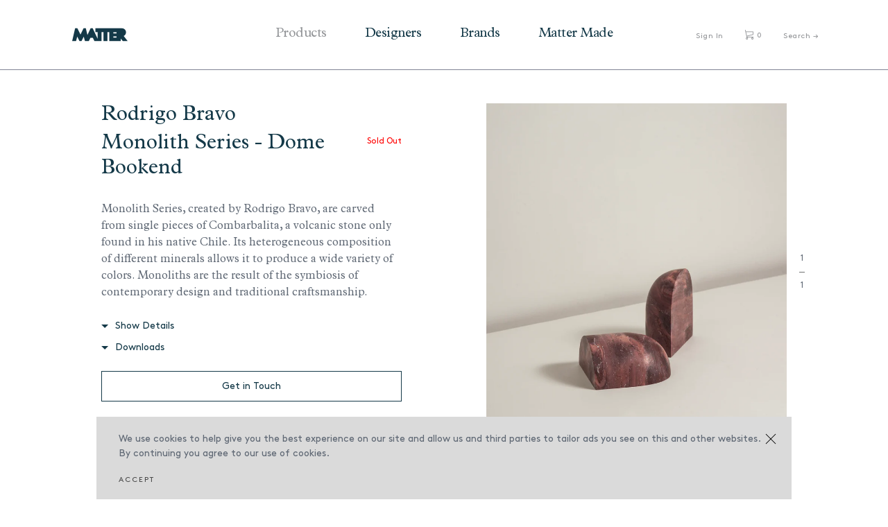

--- FILE ---
content_type: text/html; charset=utf-8
request_url: https://mattermatters.com/collections/objects-1/products/monolith-series-dome-bookend
body_size: 17093
content:
<!DOCTYPE html>
<html lang="en">
<head>
  <meta charset="utf-8">
  <title>
    Monolith Series - Dome Bookend &ndash; Matter
  </title>
  <!-- SEO Meta Tags-->
  
    <meta name="description" content="Monolith Series, created by Rodrigo Bravo, are carved from single pieces of Combarbalita, a volcanic stone only found in his native Chile. Its heterogeneous composition of different minerals allows it to produce a wide variety of colors. Monoliths are the result of the symbiosis of contemporary design and traditional c">
  
  <link rel="canonical" href="https://mattermatters.com/products/monolith-series-dome-bookend">
  <!-- Mobile Specific Meta Tag-->
  <meta name="viewport" content="width=device-width, initial-scale=1.0, maximum-scale=1.0, user-scalable=no">
  <!-- Favicon and Apple Icons-->
  <link rel="icon" type="image/x-icon" href="//mattermatters.com/cdn/shop/t/31/assets/favicon.ico?v=108460622948302306071689532643">
  <link rel="shortcut icon" href="//mattermatters.com/cdn/shop/t/31/assets/favicon.png?v=10535" type="image/png" />
  <!-- Vendor Styles including: Bootstrap, Font Icons, Plugins, etc.-->
  <link href="//mattermatters.com/cdn/shop/t/31/assets/vendor.min.css?v=7817249753075557071689532643" rel="stylesheet" type="text/css" media="all" />
  <!-- Main Template Styles-->
  <link href="//mattermatters.com/cdn/shop/t/31/assets/jquery.fullPage.css?v=6936661797509389841689532643" rel="stylesheet" type="text/css" media="all" />
  <link href="//mattermatters.com/cdn/shop/t/31/assets/jquery.typeahead.css?v=37253250099982999611689532643" rel="stylesheet" type="text/css" media="all" />
  <link href="//mattermatters.com/cdn/shop/t/31/assets/styles.css?v=152573476715781278211726116117" rel="stylesheet" type="text/css" media="all" />
  <link href="//mattermatters.com/cdn/shop/t/31/assets/swatch.css?v=2261450200627837211689532643" rel="stylesheet" type="text/css" media="all" />
  <!-- Modernizr-->
  <script src="//mattermatters.com/cdn/shop/t/31/assets/modernizr.min.js?v=21435685323009224951689532643" type="text/javascript"></script>
  <!-- Vendor-->
  <script src="//mattermatters.com/cdn/shop/t/31/assets/vendor.min.js?v=128379909464909838131689532643" type="text/javascript"></script>

  <script>window.performance && window.performance.mark && window.performance.mark('shopify.content_for_header.start');</script><meta name="google-site-verification" content="4pbVGnJu4nZkoeqsPN7-lMzQbSIJSUqFPZkDTCElK4U">
<meta name="facebook-domain-verification" content="5f0jky07z1p2ywimlduloe4mmk9cks">
<meta name="facebook-domain-verification" content="k2ca4a0dvxy0ab09vyo05cyb66r24c">
<meta id="shopify-digital-wallet" name="shopify-digital-wallet" content="/12224702/digital_wallets/dialog">
<meta name="shopify-checkout-api-token" content="c85494d2fbbc87ef6831078ec4c55a0a">
<link rel="alternate" type="application/json+oembed" href="https://mattermatters.com/products/monolith-series-dome-bookend.oembed">
<script async="async" src="/checkouts/internal/preloads.js?locale=en-US"></script>
<link rel="preconnect" href="https://shop.app" crossorigin="anonymous">
<script async="async" src="https://shop.app/checkouts/internal/preloads.js?locale=en-US&shop_id=12224702" crossorigin="anonymous"></script>
<script id="apple-pay-shop-capabilities" type="application/json">{"shopId":12224702,"countryCode":"US","currencyCode":"USD","merchantCapabilities":["supports3DS"],"merchantId":"gid:\/\/shopify\/Shop\/12224702","merchantName":"Matter","requiredBillingContactFields":["postalAddress","email","phone"],"requiredShippingContactFields":["postalAddress","email","phone"],"shippingType":"shipping","supportedNetworks":["visa","masterCard","amex","discover","elo","jcb"],"total":{"type":"pending","label":"Matter","amount":"1.00"},"shopifyPaymentsEnabled":true,"supportsSubscriptions":true}</script>
<script id="shopify-features" type="application/json">{"accessToken":"c85494d2fbbc87ef6831078ec4c55a0a","betas":["rich-media-storefront-analytics"],"domain":"mattermatters.com","predictiveSearch":true,"shopId":12224702,"locale":"en"}</script>
<script>var Shopify = Shopify || {};
Shopify.shop = "mattermatters.myshopify.com";
Shopify.locale = "en";
Shopify.currency = {"active":"USD","rate":"1.0"};
Shopify.country = "US";
Shopify.theme = {"name":"[Test Copy] Matter Matters + PROD","id":136895660262,"schema_name":null,"schema_version":null,"theme_store_id":null,"role":"main"};
Shopify.theme.handle = "null";
Shopify.theme.style = {"id":null,"handle":null};
Shopify.cdnHost = "mattermatters.com/cdn";
Shopify.routes = Shopify.routes || {};
Shopify.routes.root = "/";</script>
<script type="module">!function(o){(o.Shopify=o.Shopify||{}).modules=!0}(window);</script>
<script>!function(o){function n(){var o=[];function n(){o.push(Array.prototype.slice.apply(arguments))}return n.q=o,n}var t=o.Shopify=o.Shopify||{};t.loadFeatures=n(),t.autoloadFeatures=n()}(window);</script>
<script>
  window.ShopifyPay = window.ShopifyPay || {};
  window.ShopifyPay.apiHost = "shop.app\/pay";
  window.ShopifyPay.redirectState = null;
</script>
<script id="shop-js-analytics" type="application/json">{"pageType":"product"}</script>
<script defer="defer" async type="module" src="//mattermatters.com/cdn/shopifycloud/shop-js/modules/v2/client.init-shop-cart-sync_WVOgQShq.en.esm.js"></script>
<script defer="defer" async type="module" src="//mattermatters.com/cdn/shopifycloud/shop-js/modules/v2/chunk.common_C_13GLB1.esm.js"></script>
<script defer="defer" async type="module" src="//mattermatters.com/cdn/shopifycloud/shop-js/modules/v2/chunk.modal_CLfMGd0m.esm.js"></script>
<script type="module">
  await import("//mattermatters.com/cdn/shopifycloud/shop-js/modules/v2/client.init-shop-cart-sync_WVOgQShq.en.esm.js");
await import("//mattermatters.com/cdn/shopifycloud/shop-js/modules/v2/chunk.common_C_13GLB1.esm.js");
await import("//mattermatters.com/cdn/shopifycloud/shop-js/modules/v2/chunk.modal_CLfMGd0m.esm.js");

  window.Shopify.SignInWithShop?.initShopCartSync?.({"fedCMEnabled":true,"windoidEnabled":true});

</script>
<script>
  window.Shopify = window.Shopify || {};
  if (!window.Shopify.featureAssets) window.Shopify.featureAssets = {};
  window.Shopify.featureAssets['shop-js'] = {"shop-cart-sync":["modules/v2/client.shop-cart-sync_DuR37GeY.en.esm.js","modules/v2/chunk.common_C_13GLB1.esm.js","modules/v2/chunk.modal_CLfMGd0m.esm.js"],"init-fed-cm":["modules/v2/client.init-fed-cm_BucUoe6W.en.esm.js","modules/v2/chunk.common_C_13GLB1.esm.js","modules/v2/chunk.modal_CLfMGd0m.esm.js"],"shop-toast-manager":["modules/v2/client.shop-toast-manager_B0JfrpKj.en.esm.js","modules/v2/chunk.common_C_13GLB1.esm.js","modules/v2/chunk.modal_CLfMGd0m.esm.js"],"init-shop-cart-sync":["modules/v2/client.init-shop-cart-sync_WVOgQShq.en.esm.js","modules/v2/chunk.common_C_13GLB1.esm.js","modules/v2/chunk.modal_CLfMGd0m.esm.js"],"shop-button":["modules/v2/client.shop-button_B_U3bv27.en.esm.js","modules/v2/chunk.common_C_13GLB1.esm.js","modules/v2/chunk.modal_CLfMGd0m.esm.js"],"init-windoid":["modules/v2/client.init-windoid_DuP9q_di.en.esm.js","modules/v2/chunk.common_C_13GLB1.esm.js","modules/v2/chunk.modal_CLfMGd0m.esm.js"],"shop-cash-offers":["modules/v2/client.shop-cash-offers_BmULhtno.en.esm.js","modules/v2/chunk.common_C_13GLB1.esm.js","modules/v2/chunk.modal_CLfMGd0m.esm.js"],"pay-button":["modules/v2/client.pay-button_CrPSEbOK.en.esm.js","modules/v2/chunk.common_C_13GLB1.esm.js","modules/v2/chunk.modal_CLfMGd0m.esm.js"],"init-customer-accounts":["modules/v2/client.init-customer-accounts_jNk9cPYQ.en.esm.js","modules/v2/client.shop-login-button_DJ5ldayH.en.esm.js","modules/v2/chunk.common_C_13GLB1.esm.js","modules/v2/chunk.modal_CLfMGd0m.esm.js"],"avatar":["modules/v2/client.avatar_BTnouDA3.en.esm.js"],"checkout-modal":["modules/v2/client.checkout-modal_pBPyh9w8.en.esm.js","modules/v2/chunk.common_C_13GLB1.esm.js","modules/v2/chunk.modal_CLfMGd0m.esm.js"],"init-shop-for-new-customer-accounts":["modules/v2/client.init-shop-for-new-customer-accounts_BUoCy7a5.en.esm.js","modules/v2/client.shop-login-button_DJ5ldayH.en.esm.js","modules/v2/chunk.common_C_13GLB1.esm.js","modules/v2/chunk.modal_CLfMGd0m.esm.js"],"init-customer-accounts-sign-up":["modules/v2/client.init-customer-accounts-sign-up_CnczCz9H.en.esm.js","modules/v2/client.shop-login-button_DJ5ldayH.en.esm.js","modules/v2/chunk.common_C_13GLB1.esm.js","modules/v2/chunk.modal_CLfMGd0m.esm.js"],"init-shop-email-lookup-coordinator":["modules/v2/client.init-shop-email-lookup-coordinator_CzjY5t9o.en.esm.js","modules/v2/chunk.common_C_13GLB1.esm.js","modules/v2/chunk.modal_CLfMGd0m.esm.js"],"shop-follow-button":["modules/v2/client.shop-follow-button_CsYC63q7.en.esm.js","modules/v2/chunk.common_C_13GLB1.esm.js","modules/v2/chunk.modal_CLfMGd0m.esm.js"],"shop-login-button":["modules/v2/client.shop-login-button_DJ5ldayH.en.esm.js","modules/v2/chunk.common_C_13GLB1.esm.js","modules/v2/chunk.modal_CLfMGd0m.esm.js"],"shop-login":["modules/v2/client.shop-login_B9ccPdmx.en.esm.js","modules/v2/chunk.common_C_13GLB1.esm.js","modules/v2/chunk.modal_CLfMGd0m.esm.js"],"lead-capture":["modules/v2/client.lead-capture_D0K_KgYb.en.esm.js","modules/v2/chunk.common_C_13GLB1.esm.js","modules/v2/chunk.modal_CLfMGd0m.esm.js"],"payment-terms":["modules/v2/client.payment-terms_BWmiNN46.en.esm.js","modules/v2/chunk.common_C_13GLB1.esm.js","modules/v2/chunk.modal_CLfMGd0m.esm.js"]};
</script>
<script>(function() {
  var isLoaded = false;
  function asyncLoad() {
    if (isLoaded) return;
    isLoaded = true;
    var urls = ["https:\/\/chimpstatic.com\/mcjs-connected\/js\/users\/47db7f567c3995e1b9b13d4a0\/af6e0f1ab403a2cfcae802182.js?shop=mattermatters.myshopify.com","https:\/\/chimpstatic.com\/mcjs-connected\/js\/users\/47db7f567c3995e1b9b13d4a0\/fa2aeca7800cc8bde5adca74b.js?shop=mattermatters.myshopify.com"];
    for (var i = 0; i < urls.length; i++) {
      var s = document.createElement('script');
      s.type = 'text/javascript';
      s.async = true;
      s.src = urls[i];
      var x = document.getElementsByTagName('script')[0];
      x.parentNode.insertBefore(s, x);
    }
  };
  if(window.attachEvent) {
    window.attachEvent('onload', asyncLoad);
  } else {
    window.addEventListener('load', asyncLoad, false);
  }
})();</script>
<script id="__st">var __st={"a":12224702,"offset":-18000,"reqid":"0e1ff51c-aa60-408e-a6c0-9c3131237d67-1769659934","pageurl":"mattermatters.com\/collections\/objects-1\/products\/monolith-series-dome-bookend","u":"c55680d14faf","p":"product","rtyp":"product","rid":4490787749969};</script>
<script>window.ShopifyPaypalV4VisibilityTracking = true;</script>
<script id="captcha-bootstrap">!function(){'use strict';const t='contact',e='account',n='new_comment',o=[[t,t],['blogs',n],['comments',n],[t,'customer']],c=[[e,'customer_login'],[e,'guest_login'],[e,'recover_customer_password'],[e,'create_customer']],r=t=>t.map((([t,e])=>`form[action*='/${t}']:not([data-nocaptcha='true']) input[name='form_type'][value='${e}']`)).join(','),a=t=>()=>t?[...document.querySelectorAll(t)].map((t=>t.form)):[];function s(){const t=[...o],e=r(t);return a(e)}const i='password',u='form_key',d=['recaptcha-v3-token','g-recaptcha-response','h-captcha-response',i],f=()=>{try{return window.sessionStorage}catch{return}},m='__shopify_v',_=t=>t.elements[u];function p(t,e,n=!1){try{const o=window.sessionStorage,c=JSON.parse(o.getItem(e)),{data:r}=function(t){const{data:e,action:n}=t;return t[m]||n?{data:e,action:n}:{data:t,action:n}}(c);for(const[e,n]of Object.entries(r))t.elements[e]&&(t.elements[e].value=n);n&&o.removeItem(e)}catch(o){console.error('form repopulation failed',{error:o})}}const l='form_type',E='cptcha';function T(t){t.dataset[E]=!0}const w=window,h=w.document,L='Shopify',v='ce_forms',y='captcha';let A=!1;((t,e)=>{const n=(g='f06e6c50-85a8-45c8-87d0-21a2b65856fe',I='https://cdn.shopify.com/shopifycloud/storefront-forms-hcaptcha/ce_storefront_forms_captcha_hcaptcha.v1.5.2.iife.js',D={infoText:'Protected by hCaptcha',privacyText:'Privacy',termsText:'Terms'},(t,e,n)=>{const o=w[L][v],c=o.bindForm;if(c)return c(t,g,e,D).then(n);var r;o.q.push([[t,g,e,D],n]),r=I,A||(h.body.append(Object.assign(h.createElement('script'),{id:'captcha-provider',async:!0,src:r})),A=!0)});var g,I,D;w[L]=w[L]||{},w[L][v]=w[L][v]||{},w[L][v].q=[],w[L][y]=w[L][y]||{},w[L][y].protect=function(t,e){n(t,void 0,e),T(t)},Object.freeze(w[L][y]),function(t,e,n,w,h,L){const[v,y,A,g]=function(t,e,n){const i=e?o:[],u=t?c:[],d=[...i,...u],f=r(d),m=r(i),_=r(d.filter((([t,e])=>n.includes(e))));return[a(f),a(m),a(_),s()]}(w,h,L),I=t=>{const e=t.target;return e instanceof HTMLFormElement?e:e&&e.form},D=t=>v().includes(t);t.addEventListener('submit',(t=>{const e=I(t);if(!e)return;const n=D(e)&&!e.dataset.hcaptchaBound&&!e.dataset.recaptchaBound,o=_(e),c=g().includes(e)&&(!o||!o.value);(n||c)&&t.preventDefault(),c&&!n&&(function(t){try{if(!f())return;!function(t){const e=f();if(!e)return;const n=_(t);if(!n)return;const o=n.value;o&&e.removeItem(o)}(t);const e=Array.from(Array(32),(()=>Math.random().toString(36)[2])).join('');!function(t,e){_(t)||t.append(Object.assign(document.createElement('input'),{type:'hidden',name:u})),t.elements[u].value=e}(t,e),function(t,e){const n=f();if(!n)return;const o=[...t.querySelectorAll(`input[type='${i}']`)].map((({name:t})=>t)),c=[...d,...o],r={};for(const[a,s]of new FormData(t).entries())c.includes(a)||(r[a]=s);n.setItem(e,JSON.stringify({[m]:1,action:t.action,data:r}))}(t,e)}catch(e){console.error('failed to persist form',e)}}(e),e.submit())}));const S=(t,e)=>{t&&!t.dataset[E]&&(n(t,e.some((e=>e===t))),T(t))};for(const o of['focusin','change'])t.addEventListener(o,(t=>{const e=I(t);D(e)&&S(e,y())}));const B=e.get('form_key'),M=e.get(l),P=B&&M;t.addEventListener('DOMContentLoaded',(()=>{const t=y();if(P)for(const e of t)e.elements[l].value===M&&p(e,B);[...new Set([...A(),...v().filter((t=>'true'===t.dataset.shopifyCaptcha))])].forEach((e=>S(e,t)))}))}(h,new URLSearchParams(w.location.search),n,t,e,['guest_login'])})(!0,!0)}();</script>
<script integrity="sha256-4kQ18oKyAcykRKYeNunJcIwy7WH5gtpwJnB7kiuLZ1E=" data-source-attribution="shopify.loadfeatures" defer="defer" src="//mattermatters.com/cdn/shopifycloud/storefront/assets/storefront/load_feature-a0a9edcb.js" crossorigin="anonymous"></script>
<script crossorigin="anonymous" defer="defer" src="//mattermatters.com/cdn/shopifycloud/storefront/assets/shopify_pay/storefront-65b4c6d7.js?v=20250812"></script>
<script data-source-attribution="shopify.dynamic_checkout.dynamic.init">var Shopify=Shopify||{};Shopify.PaymentButton=Shopify.PaymentButton||{isStorefrontPortableWallets:!0,init:function(){window.Shopify.PaymentButton.init=function(){};var t=document.createElement("script");t.src="https://mattermatters.com/cdn/shopifycloud/portable-wallets/latest/portable-wallets.en.js",t.type="module",document.head.appendChild(t)}};
</script>
<script data-source-attribution="shopify.dynamic_checkout.buyer_consent">
  function portableWalletsHideBuyerConsent(e){var t=document.getElementById("shopify-buyer-consent"),n=document.getElementById("shopify-subscription-policy-button");t&&n&&(t.classList.add("hidden"),t.setAttribute("aria-hidden","true"),n.removeEventListener("click",e))}function portableWalletsShowBuyerConsent(e){var t=document.getElementById("shopify-buyer-consent"),n=document.getElementById("shopify-subscription-policy-button");t&&n&&(t.classList.remove("hidden"),t.removeAttribute("aria-hidden"),n.addEventListener("click",e))}window.Shopify?.PaymentButton&&(window.Shopify.PaymentButton.hideBuyerConsent=portableWalletsHideBuyerConsent,window.Shopify.PaymentButton.showBuyerConsent=portableWalletsShowBuyerConsent);
</script>
<script data-source-attribution="shopify.dynamic_checkout.cart.bootstrap">document.addEventListener("DOMContentLoaded",(function(){function t(){return document.querySelector("shopify-accelerated-checkout-cart, shopify-accelerated-checkout")}if(t())Shopify.PaymentButton.init();else{new MutationObserver((function(e,n){t()&&(Shopify.PaymentButton.init(),n.disconnect())})).observe(document.body,{childList:!0,subtree:!0})}}));
</script>
<script id='scb4127' type='text/javascript' async='' src='https://mattermatters.com/cdn/shopifycloud/privacy-banner/storefront-banner.js'></script><link id="shopify-accelerated-checkout-styles" rel="stylesheet" media="screen" href="https://mattermatters.com/cdn/shopifycloud/portable-wallets/latest/accelerated-checkout-backwards-compat.css" crossorigin="anonymous">
<style id="shopify-accelerated-checkout-cart">
        #shopify-buyer-consent {
  margin-top: 1em;
  display: inline-block;
  width: 100%;
}

#shopify-buyer-consent.hidden {
  display: none;
}

#shopify-subscription-policy-button {
  background: none;
  border: none;
  padding: 0;
  text-decoration: underline;
  font-size: inherit;
  cursor: pointer;
}

#shopify-subscription-policy-button::before {
  box-shadow: none;
}

      </style>

<script>window.performance && window.performance.mark && window.performance.mark('shopify.content_for_header.end');</script>

  
  

  
  
<meta property="og:image" content="https://cdn.shopify.com/s/files/1/1222/4702/products/MONOLITS_04_MG_3064-Editareditada_RB.jpg?v=1580310122" />
<meta property="og:image:secure_url" content="https://cdn.shopify.com/s/files/1/1222/4702/products/MONOLITS_04_MG_3064-Editareditada_RB.jpg?v=1580310122" />
<meta property="og:image:width" content="1597" />
<meta property="og:image:height" content="1747" />
<link href="https://monorail-edge.shopifysvc.com" rel="dns-prefetch">
<script>(function(){if ("sendBeacon" in navigator && "performance" in window) {try {var session_token_from_headers = performance.getEntriesByType('navigation')[0].serverTiming.find(x => x.name == '_s').description;} catch {var session_token_from_headers = undefined;}var session_cookie_matches = document.cookie.match(/_shopify_s=([^;]*)/);var session_token_from_cookie = session_cookie_matches && session_cookie_matches.length === 2 ? session_cookie_matches[1] : "";var session_token = session_token_from_headers || session_token_from_cookie || "";function handle_abandonment_event(e) {var entries = performance.getEntries().filter(function(entry) {return /monorail-edge.shopifysvc.com/.test(entry.name);});if (!window.abandonment_tracked && entries.length === 0) {window.abandonment_tracked = true;var currentMs = Date.now();var navigation_start = performance.timing.navigationStart;var payload = {shop_id: 12224702,url: window.location.href,navigation_start,duration: currentMs - navigation_start,session_token,page_type: "product"};window.navigator.sendBeacon("https://monorail-edge.shopifysvc.com/v1/produce", JSON.stringify({schema_id: "online_store_buyer_site_abandonment/1.1",payload: payload,metadata: {event_created_at_ms: currentMs,event_sent_at_ms: currentMs}}));}}window.addEventListener('pagehide', handle_abandonment_event);}}());</script>
<script id="web-pixels-manager-setup">(function e(e,d,r,n,o){if(void 0===o&&(o={}),!Boolean(null===(a=null===(i=window.Shopify)||void 0===i?void 0:i.analytics)||void 0===a?void 0:a.replayQueue)){var i,a;window.Shopify=window.Shopify||{};var t=window.Shopify;t.analytics=t.analytics||{};var s=t.analytics;s.replayQueue=[],s.publish=function(e,d,r){return s.replayQueue.push([e,d,r]),!0};try{self.performance.mark("wpm:start")}catch(e){}var l=function(){var e={modern:/Edge?\/(1{2}[4-9]|1[2-9]\d|[2-9]\d{2}|\d{4,})\.\d+(\.\d+|)|Firefox\/(1{2}[4-9]|1[2-9]\d|[2-9]\d{2}|\d{4,})\.\d+(\.\d+|)|Chrom(ium|e)\/(9{2}|\d{3,})\.\d+(\.\d+|)|(Maci|X1{2}).+ Version\/(15\.\d+|(1[6-9]|[2-9]\d|\d{3,})\.\d+)([,.]\d+|)( \(\w+\)|)( Mobile\/\w+|) Safari\/|Chrome.+OPR\/(9{2}|\d{3,})\.\d+\.\d+|(CPU[ +]OS|iPhone[ +]OS|CPU[ +]iPhone|CPU IPhone OS|CPU iPad OS)[ +]+(15[._]\d+|(1[6-9]|[2-9]\d|\d{3,})[._]\d+)([._]\d+|)|Android:?[ /-](13[3-9]|1[4-9]\d|[2-9]\d{2}|\d{4,})(\.\d+|)(\.\d+|)|Android.+Firefox\/(13[5-9]|1[4-9]\d|[2-9]\d{2}|\d{4,})\.\d+(\.\d+|)|Android.+Chrom(ium|e)\/(13[3-9]|1[4-9]\d|[2-9]\d{2}|\d{4,})\.\d+(\.\d+|)|SamsungBrowser\/([2-9]\d|\d{3,})\.\d+/,legacy:/Edge?\/(1[6-9]|[2-9]\d|\d{3,})\.\d+(\.\d+|)|Firefox\/(5[4-9]|[6-9]\d|\d{3,})\.\d+(\.\d+|)|Chrom(ium|e)\/(5[1-9]|[6-9]\d|\d{3,})\.\d+(\.\d+|)([\d.]+$|.*Safari\/(?![\d.]+ Edge\/[\d.]+$))|(Maci|X1{2}).+ Version\/(10\.\d+|(1[1-9]|[2-9]\d|\d{3,})\.\d+)([,.]\d+|)( \(\w+\)|)( Mobile\/\w+|) Safari\/|Chrome.+OPR\/(3[89]|[4-9]\d|\d{3,})\.\d+\.\d+|(CPU[ +]OS|iPhone[ +]OS|CPU[ +]iPhone|CPU IPhone OS|CPU iPad OS)[ +]+(10[._]\d+|(1[1-9]|[2-9]\d|\d{3,})[._]\d+)([._]\d+|)|Android:?[ /-](13[3-9]|1[4-9]\d|[2-9]\d{2}|\d{4,})(\.\d+|)(\.\d+|)|Mobile Safari.+OPR\/([89]\d|\d{3,})\.\d+\.\d+|Android.+Firefox\/(13[5-9]|1[4-9]\d|[2-9]\d{2}|\d{4,})\.\d+(\.\d+|)|Android.+Chrom(ium|e)\/(13[3-9]|1[4-9]\d|[2-9]\d{2}|\d{4,})\.\d+(\.\d+|)|Android.+(UC? ?Browser|UCWEB|U3)[ /]?(15\.([5-9]|\d{2,})|(1[6-9]|[2-9]\d|\d{3,})\.\d+)\.\d+|SamsungBrowser\/(5\.\d+|([6-9]|\d{2,})\.\d+)|Android.+MQ{2}Browser\/(14(\.(9|\d{2,})|)|(1[5-9]|[2-9]\d|\d{3,})(\.\d+|))(\.\d+|)|K[Aa][Ii]OS\/(3\.\d+|([4-9]|\d{2,})\.\d+)(\.\d+|)/},d=e.modern,r=e.legacy,n=navigator.userAgent;return n.match(d)?"modern":n.match(r)?"legacy":"unknown"}(),u="modern"===l?"modern":"legacy",c=(null!=n?n:{modern:"",legacy:""})[u],f=function(e){return[e.baseUrl,"/wpm","/b",e.hashVersion,"modern"===e.buildTarget?"m":"l",".js"].join("")}({baseUrl:d,hashVersion:r,buildTarget:u}),m=function(e){var d=e.version,r=e.bundleTarget,n=e.surface,o=e.pageUrl,i=e.monorailEndpoint;return{emit:function(e){var a=e.status,t=e.errorMsg,s=(new Date).getTime(),l=JSON.stringify({metadata:{event_sent_at_ms:s},events:[{schema_id:"web_pixels_manager_load/3.1",payload:{version:d,bundle_target:r,page_url:o,status:a,surface:n,error_msg:t},metadata:{event_created_at_ms:s}}]});if(!i)return console&&console.warn&&console.warn("[Web Pixels Manager] No Monorail endpoint provided, skipping logging."),!1;try{return self.navigator.sendBeacon.bind(self.navigator)(i,l)}catch(e){}var u=new XMLHttpRequest;try{return u.open("POST",i,!0),u.setRequestHeader("Content-Type","text/plain"),u.send(l),!0}catch(e){return console&&console.warn&&console.warn("[Web Pixels Manager] Got an unhandled error while logging to Monorail."),!1}}}}({version:r,bundleTarget:l,surface:e.surface,pageUrl:self.location.href,monorailEndpoint:e.monorailEndpoint});try{o.browserTarget=l,function(e){var d=e.src,r=e.async,n=void 0===r||r,o=e.onload,i=e.onerror,a=e.sri,t=e.scriptDataAttributes,s=void 0===t?{}:t,l=document.createElement("script"),u=document.querySelector("head"),c=document.querySelector("body");if(l.async=n,l.src=d,a&&(l.integrity=a,l.crossOrigin="anonymous"),s)for(var f in s)if(Object.prototype.hasOwnProperty.call(s,f))try{l.dataset[f]=s[f]}catch(e){}if(o&&l.addEventListener("load",o),i&&l.addEventListener("error",i),u)u.appendChild(l);else{if(!c)throw new Error("Did not find a head or body element to append the script");c.appendChild(l)}}({src:f,async:!0,onload:function(){if(!function(){var e,d;return Boolean(null===(d=null===(e=window.Shopify)||void 0===e?void 0:e.analytics)||void 0===d?void 0:d.initialized)}()){var d=window.webPixelsManager.init(e)||void 0;if(d){var r=window.Shopify.analytics;r.replayQueue.forEach((function(e){var r=e[0],n=e[1],o=e[2];d.publishCustomEvent(r,n,o)})),r.replayQueue=[],r.publish=d.publishCustomEvent,r.visitor=d.visitor,r.initialized=!0}}},onerror:function(){return m.emit({status:"failed",errorMsg:"".concat(f," has failed to load")})},sri:function(e){var d=/^sha384-[A-Za-z0-9+/=]+$/;return"string"==typeof e&&d.test(e)}(c)?c:"",scriptDataAttributes:o}),m.emit({status:"loading"})}catch(e){m.emit({status:"failed",errorMsg:(null==e?void 0:e.message)||"Unknown error"})}}})({shopId: 12224702,storefrontBaseUrl: "https://mattermatters.com",extensionsBaseUrl: "https://extensions.shopifycdn.com/cdn/shopifycloud/web-pixels-manager",monorailEndpoint: "https://monorail-edge.shopifysvc.com/unstable/produce_batch",surface: "storefront-renderer",enabledBetaFlags: ["2dca8a86"],webPixelsConfigList: [{"id":"483557606","configuration":"{\"config\":\"{\\\"pixel_id\\\":\\\"G-K88V6GW7XN\\\",\\\"gtag_events\\\":[{\\\"type\\\":\\\"purchase\\\",\\\"action_label\\\":\\\"G-K88V6GW7XN\\\"},{\\\"type\\\":\\\"page_view\\\",\\\"action_label\\\":\\\"G-K88V6GW7XN\\\"},{\\\"type\\\":\\\"view_item\\\",\\\"action_label\\\":\\\"G-K88V6GW7XN\\\"},{\\\"type\\\":\\\"search\\\",\\\"action_label\\\":\\\"G-K88V6GW7XN\\\"},{\\\"type\\\":\\\"add_to_cart\\\",\\\"action_label\\\":\\\"G-K88V6GW7XN\\\"},{\\\"type\\\":\\\"begin_checkout\\\",\\\"action_label\\\":\\\"G-K88V6GW7XN\\\"},{\\\"type\\\":\\\"add_payment_info\\\",\\\"action_label\\\":\\\"G-K88V6GW7XN\\\"}],\\\"enable_monitoring_mode\\\":false}\"}","eventPayloadVersion":"v1","runtimeContext":"OPEN","scriptVersion":"b2a88bafab3e21179ed38636efcd8a93","type":"APP","apiClientId":1780363,"privacyPurposes":[],"dataSharingAdjustments":{"protectedCustomerApprovalScopes":["read_customer_address","read_customer_email","read_customer_name","read_customer_personal_data","read_customer_phone"]}},{"id":"230523110","configuration":"{\"pixel_id\":\"132724477214550\",\"pixel_type\":\"facebook_pixel\",\"metaapp_system_user_token\":\"-\"}","eventPayloadVersion":"v1","runtimeContext":"OPEN","scriptVersion":"ca16bc87fe92b6042fbaa3acc2fbdaa6","type":"APP","apiClientId":2329312,"privacyPurposes":["ANALYTICS","MARKETING","SALE_OF_DATA"],"dataSharingAdjustments":{"protectedCustomerApprovalScopes":["read_customer_address","read_customer_email","read_customer_name","read_customer_personal_data","read_customer_phone"]}},{"id":"75170022","eventPayloadVersion":"v1","runtimeContext":"LAX","scriptVersion":"1","type":"CUSTOM","privacyPurposes":["ANALYTICS"],"name":"Google Analytics tag (migrated)"},{"id":"shopify-app-pixel","configuration":"{}","eventPayloadVersion":"v1","runtimeContext":"STRICT","scriptVersion":"0450","apiClientId":"shopify-pixel","type":"APP","privacyPurposes":["ANALYTICS","MARKETING"]},{"id":"shopify-custom-pixel","eventPayloadVersion":"v1","runtimeContext":"LAX","scriptVersion":"0450","apiClientId":"shopify-pixel","type":"CUSTOM","privacyPurposes":["ANALYTICS","MARKETING"]}],isMerchantRequest: false,initData: {"shop":{"name":"Matter","paymentSettings":{"currencyCode":"USD"},"myshopifyDomain":"mattermatters.myshopify.com","countryCode":"US","storefrontUrl":"https:\/\/mattermatters.com"},"customer":null,"cart":null,"checkout":null,"productVariants":[{"price":{"amount":725.0,"currencyCode":"USD"},"product":{"title":"Monolith Series - Dome Bookend","vendor":"Rodrigo Bravo","id":"4490787749969","untranslatedTitle":"Monolith Series - Dome Bookend","url":"\/products\/monolith-series-dome-bookend","type":"Object"},"id":"31821523714129","image":{"src":"\/\/mattermatters.com\/cdn\/shop\/products\/MONOLITS_04_MG_3064-Editareditada_RB.jpg?v=1580310122"},"sku":"monolith-series-dome-bookend","title":"Default Title","untranslatedTitle":"Default Title"}],"purchasingCompany":null},},"https://mattermatters.com/cdn","1d2a099fw23dfb22ep557258f5m7a2edbae",{"modern":"","legacy":""},{"shopId":"12224702","storefrontBaseUrl":"https:\/\/mattermatters.com","extensionBaseUrl":"https:\/\/extensions.shopifycdn.com\/cdn\/shopifycloud\/web-pixels-manager","surface":"storefront-renderer","enabledBetaFlags":"[\"2dca8a86\"]","isMerchantRequest":"false","hashVersion":"1d2a099fw23dfb22ep557258f5m7a2edbae","publish":"custom","events":"[[\"page_viewed\",{}],[\"product_viewed\",{\"productVariant\":{\"price\":{\"amount\":725.0,\"currencyCode\":\"USD\"},\"product\":{\"title\":\"Monolith Series - Dome Bookend\",\"vendor\":\"Rodrigo Bravo\",\"id\":\"4490787749969\",\"untranslatedTitle\":\"Monolith Series - Dome Bookend\",\"url\":\"\/products\/monolith-series-dome-bookend\",\"type\":\"Object\"},\"id\":\"31821523714129\",\"image\":{\"src\":\"\/\/mattermatters.com\/cdn\/shop\/products\/MONOLITS_04_MG_3064-Editareditada_RB.jpg?v=1580310122\"},\"sku\":\"monolith-series-dome-bookend\",\"title\":\"Default Title\",\"untranslatedTitle\":\"Default Title\"}}]]"});</script><script>
  window.ShopifyAnalytics = window.ShopifyAnalytics || {};
  window.ShopifyAnalytics.meta = window.ShopifyAnalytics.meta || {};
  window.ShopifyAnalytics.meta.currency = 'USD';
  var meta = {"product":{"id":4490787749969,"gid":"gid:\/\/shopify\/Product\/4490787749969","vendor":"Rodrigo Bravo","type":"Object","handle":"monolith-series-dome-bookend","variants":[{"id":31821523714129,"price":72500,"name":"Monolith Series - Dome Bookend","public_title":null,"sku":"monolith-series-dome-bookend"}],"remote":false},"page":{"pageType":"product","resourceType":"product","resourceId":4490787749969,"requestId":"0e1ff51c-aa60-408e-a6c0-9c3131237d67-1769659934"}};
  for (var attr in meta) {
    window.ShopifyAnalytics.meta[attr] = meta[attr];
  }
</script>
<script class="analytics">
  (function () {
    var customDocumentWrite = function(content) {
      var jquery = null;

      if (window.jQuery) {
        jquery = window.jQuery;
      } else if (window.Checkout && window.Checkout.$) {
        jquery = window.Checkout.$;
      }

      if (jquery) {
        jquery('body').append(content);
      }
    };

    var hasLoggedConversion = function(token) {
      if (token) {
        return document.cookie.indexOf('loggedConversion=' + token) !== -1;
      }
      return false;
    }

    var setCookieIfConversion = function(token) {
      if (token) {
        var twoMonthsFromNow = new Date(Date.now());
        twoMonthsFromNow.setMonth(twoMonthsFromNow.getMonth() + 2);

        document.cookie = 'loggedConversion=' + token + '; expires=' + twoMonthsFromNow;
      }
    }

    var trekkie = window.ShopifyAnalytics.lib = window.trekkie = window.trekkie || [];
    if (trekkie.integrations) {
      return;
    }
    trekkie.methods = [
      'identify',
      'page',
      'ready',
      'track',
      'trackForm',
      'trackLink'
    ];
    trekkie.factory = function(method) {
      return function() {
        var args = Array.prototype.slice.call(arguments);
        args.unshift(method);
        trekkie.push(args);
        return trekkie;
      };
    };
    for (var i = 0; i < trekkie.methods.length; i++) {
      var key = trekkie.methods[i];
      trekkie[key] = trekkie.factory(key);
    }
    trekkie.load = function(config) {
      trekkie.config = config || {};
      trekkie.config.initialDocumentCookie = document.cookie;
      var first = document.getElementsByTagName('script')[0];
      var script = document.createElement('script');
      script.type = 'text/javascript';
      script.onerror = function(e) {
        var scriptFallback = document.createElement('script');
        scriptFallback.type = 'text/javascript';
        scriptFallback.onerror = function(error) {
                var Monorail = {
      produce: function produce(monorailDomain, schemaId, payload) {
        var currentMs = new Date().getTime();
        var event = {
          schema_id: schemaId,
          payload: payload,
          metadata: {
            event_created_at_ms: currentMs,
            event_sent_at_ms: currentMs
          }
        };
        return Monorail.sendRequest("https://" + monorailDomain + "/v1/produce", JSON.stringify(event));
      },
      sendRequest: function sendRequest(endpointUrl, payload) {
        // Try the sendBeacon API
        if (window && window.navigator && typeof window.navigator.sendBeacon === 'function' && typeof window.Blob === 'function' && !Monorail.isIos12()) {
          var blobData = new window.Blob([payload], {
            type: 'text/plain'
          });

          if (window.navigator.sendBeacon(endpointUrl, blobData)) {
            return true;
          } // sendBeacon was not successful

        } // XHR beacon

        var xhr = new XMLHttpRequest();

        try {
          xhr.open('POST', endpointUrl);
          xhr.setRequestHeader('Content-Type', 'text/plain');
          xhr.send(payload);
        } catch (e) {
          console.log(e);
        }

        return false;
      },
      isIos12: function isIos12() {
        return window.navigator.userAgent.lastIndexOf('iPhone; CPU iPhone OS 12_') !== -1 || window.navigator.userAgent.lastIndexOf('iPad; CPU OS 12_') !== -1;
      }
    };
    Monorail.produce('monorail-edge.shopifysvc.com',
      'trekkie_storefront_load_errors/1.1',
      {shop_id: 12224702,
      theme_id: 136895660262,
      app_name: "storefront",
      context_url: window.location.href,
      source_url: "//mattermatters.com/cdn/s/trekkie.storefront.a804e9514e4efded663580eddd6991fcc12b5451.min.js"});

        };
        scriptFallback.async = true;
        scriptFallback.src = '//mattermatters.com/cdn/s/trekkie.storefront.a804e9514e4efded663580eddd6991fcc12b5451.min.js';
        first.parentNode.insertBefore(scriptFallback, first);
      };
      script.async = true;
      script.src = '//mattermatters.com/cdn/s/trekkie.storefront.a804e9514e4efded663580eddd6991fcc12b5451.min.js';
      first.parentNode.insertBefore(script, first);
    };
    trekkie.load(
      {"Trekkie":{"appName":"storefront","development":false,"defaultAttributes":{"shopId":12224702,"isMerchantRequest":null,"themeId":136895660262,"themeCityHash":"1126418120752461285","contentLanguage":"en","currency":"USD","eventMetadataId":"2f63a1d4-97f0-41b6-9872-03d533bbe4bc"},"isServerSideCookieWritingEnabled":true,"monorailRegion":"shop_domain","enabledBetaFlags":["65f19447","b5387b81"]},"Session Attribution":{},"S2S":{"facebookCapiEnabled":true,"source":"trekkie-storefront-renderer","apiClientId":580111}}
    );

    var loaded = false;
    trekkie.ready(function() {
      if (loaded) return;
      loaded = true;

      window.ShopifyAnalytics.lib = window.trekkie;

      var originalDocumentWrite = document.write;
      document.write = customDocumentWrite;
      try { window.ShopifyAnalytics.merchantGoogleAnalytics.call(this); } catch(error) {};
      document.write = originalDocumentWrite;

      window.ShopifyAnalytics.lib.page(null,{"pageType":"product","resourceType":"product","resourceId":4490787749969,"requestId":"0e1ff51c-aa60-408e-a6c0-9c3131237d67-1769659934","shopifyEmitted":true});

      var match = window.location.pathname.match(/checkouts\/(.+)\/(thank_you|post_purchase)/)
      var token = match? match[1]: undefined;
      if (!hasLoggedConversion(token)) {
        setCookieIfConversion(token);
        window.ShopifyAnalytics.lib.track("Viewed Product",{"currency":"USD","variantId":31821523714129,"productId":4490787749969,"productGid":"gid:\/\/shopify\/Product\/4490787749969","name":"Monolith Series - Dome Bookend","price":"725.00","sku":"monolith-series-dome-bookend","brand":"Rodrigo Bravo","variant":null,"category":"Object","nonInteraction":true,"remote":false},undefined,undefined,{"shopifyEmitted":true});
      window.ShopifyAnalytics.lib.track("monorail:\/\/trekkie_storefront_viewed_product\/1.1",{"currency":"USD","variantId":31821523714129,"productId":4490787749969,"productGid":"gid:\/\/shopify\/Product\/4490787749969","name":"Monolith Series - Dome Bookend","price":"725.00","sku":"monolith-series-dome-bookend","brand":"Rodrigo Bravo","variant":null,"category":"Object","nonInteraction":true,"remote":false,"referer":"https:\/\/mattermatters.com\/collections\/objects-1\/products\/monolith-series-dome-bookend"});
      }
    });


        var eventsListenerScript = document.createElement('script');
        eventsListenerScript.async = true;
        eventsListenerScript.src = "//mattermatters.com/cdn/shopifycloud/storefront/assets/shop_events_listener-3da45d37.js";
        document.getElementsByTagName('head')[0].appendChild(eventsListenerScript);

})();</script>
  <script>
  if (!window.ga || (window.ga && typeof window.ga !== 'function')) {
    window.ga = function ga() {
      (window.ga.q = window.ga.q || []).push(arguments);
      if (window.Shopify && window.Shopify.analytics && typeof window.Shopify.analytics.publish === 'function') {
        window.Shopify.analytics.publish("ga_stub_called", {}, {sendTo: "google_osp_migration"});
      }
      console.error("Shopify's Google Analytics stub called with:", Array.from(arguments), "\nSee https://help.shopify.com/manual/promoting-marketing/pixels/pixel-migration#google for more information.");
    };
    if (window.Shopify && window.Shopify.analytics && typeof window.Shopify.analytics.publish === 'function') {
      window.Shopify.analytics.publish("ga_stub_initialized", {}, {sendTo: "google_osp_migration"});
    }
  }
</script>
<script
  defer
  src="https://mattermatters.com/cdn/shopifycloud/perf-kit/shopify-perf-kit-3.1.0.min.js"
  data-application="storefront-renderer"
  data-shop-id="12224702"
  data-render-region="gcp-us-east1"
  data-page-type="product"
  data-theme-instance-id="136895660262"
  data-theme-name=""
  data-theme-version=""
  data-monorail-region="shop_domain"
  data-resource-timing-sampling-rate="10"
  data-shs="true"
  data-shs-beacon="true"
  data-shs-export-with-fetch="true"
  data-shs-logs-sample-rate="1"
  data-shs-beacon-endpoint="https://mattermatters.com/api/collect"
></script>
</head>


<!-- Body-->
<body id="monolith-series-dome-bookend" class="product" style="padding-top:101px;">
  
  <!-- Navbar-->
  <!-- Remove "navbar-sticky" class to make navigation bar scrollable with the page.-->
  <header class="navbar navbar-sticky fixed">
    <form action="/search" class="site-search" method="get">
      <div class="typeahead__container" style="height:100%;">
        <div class="typeahead__field" style="height:100%;">
          <div class="typeahead__query">
            <input class="js-typeahead"
                   name="q"
                   type="text"
                   placeholder="Type to search..."
                   autofocus style="height:100%;" autocomplete="off">
          </div>
        </div>
      </div>
      <div class="search-tools"><span class="close-search"><i class="icon-cross"></i></span></div>
    </form>

    <div class="container-fluid menu mobile" style="padding-left: 0; padding-right: 0;">
      <div class="row no-padding">
        <div class="col-3 position-static">
          <nav class="site-menu">
            <ul>
              <li class="has-megamenu">
                <a href="#" class="site-menu-dropdown offcanvas-toggle menu-toggle" style="font-size: 40px;"></a>
                <ul class="mega-menu" style="padding:0 !important; height: calc(100vh - 100px)">
                  <div class="search" style="display: none;">
	<a href="#" class="menu-accordion grey back-search">Back</a>
	<div class="menu-accordion" style="border-bottom: 0;">
		<form action="/search" method="get">
			<input name="q" type="text" placeholder="Search" autofocus="" class="form-control" autocomplete="off">
		</form>
	</div>
</div>

<div class="menu">
	
	
	
	
	
	<a href="#" class="menu-accordion">Current</a>
	<div class="menu-accordion-panel">
		 
		<a class="menu-sub-accordion" href="/collections/all-current">All Current</a>
		 
		<a class="menu-sub-accordion" href="/collections/recently-added">Recently Added</a>
		 
		<a class="menu-sub-accordion" href="/collections/all-hands">All Hands</a>
		 
		<a class="menu-sub-accordion" href="/collections/no-coasters-willo-perron">Willo Perron: No Coasters</a>
		 
		<a class="menu-sub-accordion" href="/collections/flash-set">Jamie Wolfond: Flash Set</a>
		 
		<a class="menu-sub-accordion" href="/collections/myoungae-lee-in-conversation-with-minjae-kim">MyoungAe Lee &amp; Minjae Kim</a>
		 
		<a class="menu-sub-accordion" href="/collections/sbt">Simone Bodmer-Turner: Take Part In</a>
		 
		<a class="menu-sub-accordion" href="/collections/matter-made-1/mmxxii">Matter Made: MMXXII</a>
		
	</div>
	
	
	
	<a href="#" class="menu-accordion">Lighting</a>
	<div class="menu-accordion-panel">
		 
		<a class="menu-sub-accordion" href="/collections/lighting">All Lighting</a>
		 
		<a class="menu-sub-accordion" href="/collections/ceiling">Ceiling</a>
		 
		<a class="menu-sub-accordion" href="/collections/floor-lamps">Floor</a>
		 
		<a class="menu-sub-accordion" href="/collections/table-lamps">Table</a>
		 
		<a class="menu-sub-accordion" href="/collections/sconces">Sconces</a>
		
	</div>
	
	
	
	<a href="#" class="menu-accordion">Tables</a>
	<div class="menu-accordion-panel">
		 
		<a class="menu-sub-accordion" href="/collections/tables">All Tables</a>
		 
		<a class="menu-sub-accordion" href="/collections/dining-tables">Dining</a>
		 
		<a class="menu-sub-accordion" href="/collections/coffee-tables">Coffee</a>
		 
		<a class="menu-sub-accordion" href="/collections/desks">Desks</a>
		 
		<a class="menu-sub-accordion" href="/collections/side-tables">Side</a>
		
	</div>
	
	
	
	<a href="#" class="menu-accordion">Seating</a>
	<div class="menu-accordion-panel">
		 
		<a class="menu-sub-accordion" href="/collections/seating">All Seating</a>
		 
		<a class="menu-sub-accordion" href="/collections/lounge-chairs">Lounge</a>
		 
		<a class="menu-sub-accordion" href="/collections/sofas">Sofas</a>
		 
		<a class="menu-sub-accordion" href="/collections/dining-chairs">Dining</a>
		 
		<a class="menu-sub-accordion" href="/collections/benches">Benches</a>
		 
		<a class="menu-sub-accordion" href="/collections/stools">Stools</a>
		 
		<a class="menu-sub-accordion" href="/collections/ottomans">Ottomans</a>
		 
		<a class="menu-sub-accordion" href="/collections/office-chairs">Office</a>
		
	</div>
	
	
	
	<a href="#" class="menu-accordion">Storage</a>
	<div class="menu-accordion-panel">
		 
		<a class="menu-sub-accordion" href="/collections/storage">All Storage</a>
		 
		<a class="menu-sub-accordion" href="/collections/credenzas">Credenzas</a>
		 
		<a class="menu-sub-accordion" href="/collections/sideboards">Shelving</a>
		 
		<a class="menu-sub-accordion" href="/collections/dressers">Dressers</a>
		
	</div>
	
	
	
	<a href="#" class="menu-accordion">Objects</a>
	<div class="menu-accordion-panel">
		 
		<a class="menu-sub-accordion" href="/collections/objects">All Objects</a>
		 
		<a class="menu-sub-accordion" href="/collections/objects-1">Objects</a>
		 
		<a class="menu-sub-accordion" href="/collections/mirrors">Mirrors</a>
		 
		<a class="menu-sub-accordion" href="/collections/vases">Vessels</a>
		 
		<a class="menu-sub-accordion" href="/collections/paintings">Paintings</a>
		 
		<a class="menu-sub-accordion" href="/collections/rugs">Rugs</a>
		 
		<a class="menu-sub-accordion" href="/collections/sculptures">Sculptures</a>
		
	</div>
	
	
	
	
	
	
	<a href="/pages/designers" class="menu-accordion separator">Designers</a>
	
	
	
	
	<a href="/pages/brands" class="menu-accordion">Brands</a>
	
	
	
	
	<a href="/collections/matter-made-1" class="menu-accordion">Matter Made</a>
	
	
	<a class="menu-accordion grey separator" href="/account">Sign In</a>
	
	<a class="menu-accordion grey show-search" href="#">Search</a>
	<a class="menu-accordion grey" href="/pages/cutomer-care">Customer Care</a>
	<a style="border-bottom: 0;" class="menu-accordion grey" href="/pages/about">About</a>
</div>
                </ul>
              </li>
            </ul>
          </nav>
        </div>
        <div class="col-6">
          <!-- Site Logo-->
          <a class="site-logo" href="/"><i style="font-size: 100px;" class="logo-mattermatters"></i></a>
        </div>
        <div class="col-3 position-static">
          <nav class="site-menu tools">
            <ul>
              <li class="has-megamenu">
                <a class="site-menu-dropdown cart" href="#"><span><i style="font-size: 30px;" class="matter-cart"></i></span></a>
                <ul class="mega-menu padding">
                  <div class="row justify-content-md-center my-cart">
	<div class="col-lg-10 col-md-12">
		
		<h2 class="text-center">Your cart is currently empty.</h2>
		<p class="text-center">Continue browsing <a href="/collections/all">here</a>.</p>
		
	</div>
</div>
                </ul>
              </li>
            </ul>
          </nav>
        </div>
      </div>
    </div>

    <div class="container-fluid menu">
      <div class="row">
        <div class="col-3 position-static">
          <div class="site-branding">
            <div class="inner">
              <!-- Site Logo-->
              <a class="site-logo" href="/"><i class="logo-mattermatters"></i></a>
            </div>
          </div>
        </div>
        <div class="col-6 position-static">
          <nav class="site-menu">
            <ul>
  
    
    
      <li class="has-megamenu active"><a class="site-menu-dropdown" href="/collections/all"><span>Products</span></a>
        <ul class="mega-menu" style="padding-right: 100px; padding-left: 100px;">
          
          <li style="padding-left: 0;"><span class="mega-menu-title">Current</span>
            
            <ul class="sub-menu">
               
              <li class="" style="margin-bottom: 20px;font-style: italic;"><a href="/collections/all-current">All Current</a></li>
               
              <li class="" style=""><a href="/collections/recently-added">Recently Added</a></li>
               
              <li class="" style=""><a href="/collections/all-hands">All Hands</a></li>
               
              <li class="" style=""><a href="/collections/no-coasters-willo-perron">Willo Perron: No Coasters</a></li>
               
              <li class="" style=""><a href="/collections/flash-set">Jamie Wolfond: Flash Set</a></li>
               
              <li class="" style=""><a href="/collections/myoungae-lee-in-conversation-with-minjae-kim">MyoungAe Lee &amp; Minjae Kim</a></li>
               
              <li class="" style=""><a href="/collections/sbt">Simone Bodmer-Turner: Take Part In</a></li>
               
              <li class="" style=""><a href="/collections/matter-made-1/mmxxii">Matter Made: MMXXII</a></li>
              
            </ul>
            
          </li>
          
          <li><span class="mega-menu-title">Lighting</span>
            
            <ul class="sub-menu">
               
              <li class="" style="margin-bottom: 20px;font-style: italic;"><a href="/collections/lighting">All Lighting</a></li>
               
              <li class="" style=""><a href="/collections/ceiling">Ceiling</a></li>
               
              <li class="" style=""><a href="/collections/floor-lamps">Floor</a></li>
               
              <li class="" style=""><a href="/collections/table-lamps">Table</a></li>
               
              <li class="" style=""><a href="/collections/sconces">Sconces</a></li>
              
            </ul>
            
          </li>
          
          <li><span class="mega-menu-title">Tables</span>
            
            <ul class="sub-menu">
               
              <li class="" style="margin-bottom: 20px;font-style: italic;"><a href="/collections/tables">All Tables</a></li>
               
              <li class="" style=""><a href="/collections/dining-tables">Dining</a></li>
               
              <li class="" style=""><a href="/collections/coffee-tables">Coffee</a></li>
               
              <li class="" style=""><a href="/collections/desks">Desks</a></li>
               
              <li class="" style=""><a href="/collections/side-tables">Side</a></li>
              
            </ul>
            
          </li>
          
          <li><span class="mega-menu-title">Seating</span>
            
            <ul class="sub-menu">
               
              <li class="" style="margin-bottom: 20px;font-style: italic;"><a href="/collections/seating">All Seating</a></li>
               
              <li class="" style=""><a href="/collections/lounge-chairs">Lounge</a></li>
               
              <li class="" style=""><a href="/collections/sofas">Sofas</a></li>
               
              <li class="" style=""><a href="/collections/dining-chairs">Dining</a></li>
               
              <li class="" style=""><a href="/collections/benches">Benches</a></li>
               
              <li class="" style=""><a href="/collections/stools">Stools</a></li>
               
              <li class="" style=""><a href="/collections/ottomans">Ottomans</a></li>
               
              <li class="" style=""><a href="/collections/office-chairs">Office</a></li>
              
            </ul>
            
          </li>
          
          <li><span class="mega-menu-title">Storage</span>
            
            <ul class="sub-menu">
               
              <li class="" style="margin-bottom: 20px;font-style: italic;"><a href="/collections/storage">All Storage</a></li>
               
              <li class="" style=""><a href="/collections/credenzas">Credenzas</a></li>
               
              <li class="" style=""><a href="/collections/sideboards">Shelving</a></li>
               
              <li class="" style=""><a href="/collections/dressers">Dressers</a></li>
              
            </ul>
            
          </li>
          
          <li><span class="mega-menu-title">Objects</span>
            
            <ul class="sub-menu">
               
              <li class="" style="margin-bottom: 20px;font-style: italic;"><a href="/collections/objects">All Objects</a></li>
               
              <li class=" active" style=""><a href="/collections/objects-1">Objects</a></li>
               
              <li class="" style=""><a href="/collections/mirrors">Mirrors</a></li>
               
              <li class="" style=""><a href="/collections/vases">Vessels</a></li>
               
              <li class="" style=""><a href="/collections/paintings">Paintings</a></li>
               
              <li class="" style=""><a href="/collections/rugs">Rugs</a></li>
               
              <li class="" style=""><a href="/collections/sculptures">Sculptures</a></li>
              
            </ul>
            
          </li>
          
        </ul>
      </li>
    
  
    
    
      <li ><a href="/pages/designers"><span>Designers</span></a></li>
    
  
    
    
      <li ><a href="/pages/brands"><span>Brands</span></a></li>
    
  
    
    
      <li ><a href="/collections/matter-made-1"><span>Matter Made</span></a></li>
    
  
</ul>
          </nav>
        </div>
        <div class="col-3 position-static">
          <nav class="site-menu tools">
            <ul>
              <li class="has-megamenu">
                <a class="site-menu-dropdown account" href="#"><span>Sign In</span></a>
                
<ul class="mega-menu padding">
  <div class="row justify-content-md-center">
    <div class="col-lg-5 col-md-12" style="position: relative;">
      <h1 id="login-title" class="margin-bottom-4x">Sign In</h1>
      <div class="account-links">
        <p class="info2 hide" style="margin: 8px 0 0 0;">Already have an account? <a id="account-login" href="#">Sign in</a></p>
        <p class="info1" style="margin: 0;"><a id="forgot-password" href="#">Forgot your password?</a></p>
        <p class="info1" style="margin: 8px 0 0 0;">Don't have an account? <a id="create-account" href="#">Sign up</a></p>
      </div>
    </div>
    <div id="login" class="col-lg-5 col-md-12">
      <form method="post" action="/account/login" id="customer_login" accept-charset="UTF-8" data-login-with-shop-sign-in="true"><input type="hidden" name="form_type" value="customer_login" /><input type="hidden" name="utf8" value="✓" />
      <div class="form-group ">
        <input class="form-control" autocomplete="off" type="email" name="customer[email]" id="CustomerEmail" placeholder="Email" autocorrect="off" autocapitalize="off">
      </div>
      <div class="form-group ">
        <input class="form-control" autocomplete="off" type="password" value="" name="customer[password]" id="CustomerPassword" placeholder="Password" >
      </div>
      <div class="row margin-top-2x">
        <div class="col-12">
          <button class="btn btn-outline-primary btn-block" type="submit">Sign In</button>
        </div>
      </div>
      </form>
    </div>
    <div id="forgot" class="col-lg-5 col-md-12 hide">
      <form method="post" action="/account/recover" accept-charset="UTF-8"><input type="hidden" name="form_type" value="recover_customer_password" /><input type="hidden" name="utf8" value="✓" />
      <div class="form-group ">
        <input class="form-control" autocomplete="off" type="email" name="email" id="RecoverEmail" placeholder="Email" autocorrect="off" autocapitalize="off">
      </div>
      <div class="row margin-top-2x">
        <div class="col-6">
          <input id="cancel-forgot-password" class="btn btn-primary btn-block" type="submit" value="Cancel"></input>
        </div>
        <div class="col-6">
          <input class="btn btn-outline-primary btn-block" type="submit" value="Submit"></input>
        </div>
      </div>
      </form>
    </div>
    <div id="create" class="col-lg-5 col-md-12 hide">
      <form method="post" action="/account" id="create_customer" accept-charset="UTF-8" data-login-with-shop-sign-up="true"><input type="hidden" name="form_type" value="create_customer" /><input type="hidden" name="utf8" value="✓" />
      <div class="form-group ">
        <input class="form-control" autocomplete="off" type="text" name="customer[first_name]" id="FirstName" placeholder="First Name" autocorrect="off" autocapitalize="off">
      </div>
      <div class="form-group ">
        <input class="form-control" autocomplete="off" type="text" name="customer[last_name]" id="LastName" placeholder="Last Name" autocorrect="off" autocapitalize="off">
      </div>
      <div class="form-group ">
        <input class="form-control" autocomplete="off" type="email" name="customer[email]" id="Email" placeholder="Email" autocorrect="off" autocapitalize="off">
      </div>
      <div class="form-group ">
        <input class="form-control" autocomplete="off" type="password" value="" name="customer[password]" id="CreatePassword" placeholder="Password" >
      </div>
      <div class="row margin-top-2x">
        <div class="col-12">
          <button class="btn btn-outline-primary btn-block" type="submit">Create</button>
        </div>
      </div>
      </form>
    </div>
  </div>
</ul>

              </li>
              <li class="has-megamenu">
                <a class="site-menu-dropdown cart" href="#"><span><i class="matter-cart"></i> 0</span></a>
                <ul class="mega-menu padding">
                  <div class="row justify-content-md-center my-cart">
	<div class="col-lg-10 col-md-12">
		
		<h2 class="text-center">Your cart is currently empty.</h2>
		<p class="text-center">Continue browsing <a href="/collections/all">here</a>.</p>
		
	</div>
</div>
                </ul>
              </li>
              <li>
                <a style="padding-right: 0;" class="search" href="#"><span>Search →</span></a>
              </li>
            </ul>
          </nav>
        </div>
      </div>
    </div>
  </header>
  
  <!-- Off-Canvas Wrapper-->
  <div class="offcanvas-wrapper no-border">
    
    <!-- Page Content-->
    





  

  

  

  

  

  

  

  



<!-- "snippets/shogun-products.liquid" was not rendered, the associated app was uninstalled -->
















<div itemscope itemtype="http://schema.org/Product">

  <meta itemprop="url" content="https://mattermatters.com/products/monolith-series-dome-bookend">
  <meta itemprop="image" content="//mattermatters.com/cdn/shop/products/MONOLITS_04_MG_3064-Editareditada_RB_grande.jpg?v=1580310122">

  <div class="container-fluid padding-top-2x padding-bottom-3x min-height" id="container">
    <div class="row justify-content-md-center" data-sticky-container>
      <div class="col-lg-5 col-md-12 hidden-sm-up">

        <div class="owl-carousel" data-owl-carousel="{ &quot;dots&quot;: true, &quot;loop&quot;: true }">
          
          <img src="//mattermatters.com/cdn/shop/products/MONOLITS_04_MG_3064-Editareditada_RB_800x950_crop_center.jpg?v=1580310122" alt="Monolith Series - Dome Bookend">
          
        </div>

        <div class="padding-top-2x hidden-lg-up"></div>

      </div>
      <div class="col-lg-5 col-md-12 col-sm-12 col-xs-12">
        <div id="product-info" data-margin-top="auto" data-fix-width="15">
          <form action="/cart/add" method="post" enctype="multipart/form-data" id="AddToCartForm">

            <h2 itemprop="vendor"><a href="/collections/rodrigo-bravo">Rodrigo Bravo</a></h2>
            <div class="row">
              <div class="col-md-10">
                <h2 itemprop="name" class="clearfix">Monolith Series - Dome Bookend</h2>
                
              </div>
              <div class="col-md-2 text-md-right">
                
                <h5 class="product-price" style="margin-top: 6px; white-space: nowrap; color:red;">Sold Out</h5>
                
              </div>
            </div>
              

              
              
              <div class="rte margin-top-1x" itemprop="description"><meta charset="utf-8"><meta charset="utf-8">
<p class="p1"><span>Monolith Series, created by Rodrigo Bravo, are carved from single pieces of Combarbalita, a volcanic stone only found in his native Chile. </span>Its heterogeneous composition of different minerals allows it to produce a wide variety of colors. Monoliths are the result of the symbiosis of contemporary design and traditional craftsmanship. <br></div>

              <div class="accordion margin-top-1x margin-bottom-1x" id="accordion" role="tablist">
                <div class="card">
                  
                  <div class="card-header" role="tab">
                    <a class="collapsed" href="#collapseFour" data-toggle="collapse"><span style="margin-left:20px;">Show Details</span></a>
                  </div>
                  <div class="collapse" id="collapseFour" role="tabpanel">
                    <div class="card-body">
                      
                      </p>
<p class="p1"><span>Dimensions: Ø 2 1/2 " x 5 7" x2</span><br><em>Handmade in Chile.</em></p>
<p class="p1"><em>Colors and patterns shown may not be an accurate representation of the object finishing, due to the natural characteristics of the stone.</em></p>
                      
                    </div>
                  </div>



<div class="card-header" role="tab">
  <a class="collapsed" href="#collapseThree" data-toggle="collapse">
    <span style="margin-left:20px;">
      
        Downloads
      
    </span>
  </a>
</div>
<div class="collapse" id="collapseThree" role="tabpanel">
  <div class="card-body">
    <p style="margin-bottom:0;"><a style="text-decoration: none; color: #606975;" target="_blank" href="https://matter.knox.nyc/tearsheets/4490787749969"> ↓ Spec Sheet</a></p>
    
  </div>
</div>
</div>
</div>

              
              <input name="id" value="" type="hidden">
              
              
              <a href="mailto:sales@mattermade.us?subject=Monolith Series - Dome Bookend" class="btn btn-outline-primary btn-block">
                <span id="GetInTouchText">Get in Touch</span>
              </a>
              &nbsp;
              
            </form>
          </div>
        </div>
        <div class="col-lg-1"></div>
        <div class="col-lg-5 col-md-12 hidden-sm-down gallery-wrapper" style="position: relative;">
          <div class="images_number hidden-lg-down">
            <div class="images_number_el images_number_current">1</div>
            <div class="images_number_el images_number_total">1</div>
          </div>
          <div class="padding-top-2x hidden-lg-up"></div>
          
          <div class="gallery-item"><a href="//mattermatters.com/cdn/shop/products/MONOLITS_04_MG_3064-Editareditada_RB_800x950.jpg?v=1580310122" data-size="800x950"><img id="1" src="//mattermatters.com/cdn/shop/products/MONOLITS_04_MG_3064-Editareditada_RB_800x950.jpg?v=1580310122" alt="Monolith Series - Dome Bookend"></a><span class="caption">Monolith Series - Dome Bookend</span></div>
          
        </div>
      </div>
    </div>
    
    










  <section id="related" class="padding-top-3x padding-bottom-3x" style="border-bottom: 1px solid #818494;">
    <div class="container-fluid">
      <div class="row justify-content-md-center">
        <div class="col-lg-11 col-md-12 col-sm-12 col-xs-12">
          <h3 class="padding-bottom-2x">Shop Related Items</h3>
            <div class="row">
              <div class="owl-carousel" data-owl-carousel="{ &quot;nav&quot;: false, &quot;dots&quot;: true, &quot;margin&quot;: 30, &quot;responsive&quot;: {&quot;0&quot;:{&quot;items&quot;:1},&quot;576&quot;:{&quot;items&quot;:2},&quot;768&quot;:{&quot;items&quot;:3},&quot;991&quot;:{&quot;items&quot;:4},&quot;1200&quot;:{&quot;items&quot;:4}} }">
              
              
              
                
                  
                    
                    











<div class="col-lg-12 sold-out item">
  <a href="/collections/objects-1/products/monolith-series-cone">
    <span class="grid-link__image grid-link__image--product">
      
      <span class="grid-link__image-centered">
        <img src="//mattermatters.com/cdn/shop/products/Cone_1_420x510_crop_center.jpg?v=1580306980" alt="Monolith Series - Cone">
      </span>
    </span>
    <h5 style="margin:0; padding:40px 0 0 0; font-size: 15px;"><em>Rodrigo Bravo</em><br>Monolith Series - Cone</h5>
  </a>
</div>

                  
                
              
                
                  
                    
                    











<div class="col-lg-12 sold-out item">
  <a href="/collections/objects-1/products/monolith-series-doughnut">
    <span class="grid-link__image grid-link__image--product">
      
      <span class="grid-link__image-centered">
        <img src="//mattermatters.com/cdn/shop/products/Rodrigo_bravo_monolits_editadas_agosto_MG_7841-Editar_420x510_crop_center.jpg?v=1580307024" alt="Monolith Series - Doughnut">
      </span>
    </span>
    <h5 style="margin:0; padding:40px 0 0 0; font-size: 15px;"><em>Rodrigo Bravo</em><br>Monolith Series - Doughnut</h5>
  </a>
</div>

                  
                
              
                
                  
                    
                    











<div class="col-lg-12 item">
  <a href="/collections/objects-1/products/monolith-series-pillar-a">
    <span class="grid-link__image grid-link__image--product">
      
      <span class="grid-link__image-centered">
        <img src="//mattermatters.com/cdn/shop/products/Pillar_A_1_420x510_crop_center.jpg?v=1580307062" alt="Monolith Series - Pillar A">
      </span>
    </span>
    <h5 style="margin:0; padding:40px 0 0 0; font-size: 15px;"><em>Rodrigo Bravo</em><br>Monolith Series - Pillar A</h5>
  </a>
</div>

                  
                
              
                
                  
                    
                    











<div class="col-lg-12 item">
  <a href="/collections/objects-1/products/monolith-series-pillar-b">
    <span class="grid-link__image grid-link__image--product">
      
      <span class="grid-link__image-centered">
        <img src="//mattermatters.com/cdn/shop/products/MONOLITS_04_MG_3066-Editareditada_RB_420x510_crop_center.jpg?v=1580310344" alt="Monolith Series - Pillar B">
      </span>
    </span>
    <h5 style="margin:0; padding:40px 0 0 0; font-size: 15px;"><em>Rodrigo Bravo</em><br>Monolith Series - Pillar B</h5>
  </a>
</div>

                  
                
              
                
                  
                
              
            </div>
          </div>
        </div>
      </div>
    </div>
  </section>




    
  </div>




    
    <!-- Site Footer-->
    <footer class="site-footer">
  <div class="container-fluid">
    <div class="row justify-content-md-center">
      <div class="col-lg-2 col-md-6">
        <!-- Contact Info-->
        <section class="widget widget-links widget-light-skin">
          <h3 class="widget-title">Company</h3>
          <ul>
            
            <li><a href="/pages/about">About Matter</a></li>
            
            <li><a href="https://mattermatters.com/pages/about#careers">Careers</a></li>
            
          </ul>
        </section>
      </div>
      <div class="col-lg-2 col-md-6">
        <!-- Customer Care-->
        <section class="widget widget-links widget-light-skin">
          <h3 class="widget-title">Customer Care</h3>
          <ul>
            
            <li><a href="/pages/cutomer-care">Frequently Asked Questions</a></li>
            
            <li><a href="/pages/cutomer-care">Returns & Exchanges</a></li>
            
            <li><a href="/pages/cutomer-care">Privacy Policy</a></li>
            
          </ul>
        </section>
      </div>
      <div class="col-lg-2">
        <div class="divider"></div>
      </div>
      <div class="col-lg-2 col-md-6">
        <!-- Follow -->
        <section class="widget widget-links widget-light-skin">
          <h3 class="widget-title">Follow</h3>
          <ul>
            
            <li><a href="https://www.instagram.com/matterstore/" target="_blank">Instagram</a></li>
            
            <li><a href="http://twitter.com/matterstore" target="_blank">Twitter</a></li>
            
            <li><a href="https://www.facebook.com/mattermatters" target="_blank">Facebook</a></li>
            
            <li><a href="https://www.pinterest.com/matterstore/" target="_blank">Pinterest</a></li>
            
          </ul>
        </section>
      </div>
      <div class="col-lg-2 col-md-6">
        <!-- Visit-->
        <section class="widget widget-links widget-light-skin">
          <h3 class="widget-title">Contact Us</h3>
          <p class="text-white">
                Mon-Fri 10am - 6pm<br>
            <a href="tel://+12123432600">+1 212-343-2600</a><br>
            <a href="mailto:sales@mattermatters.com">sales@mattermatters.com</a></p>
        </section>
      </div>
    </div>
  </div>
</footer>
    <!-- Photoswipe container-->
    <div class="pswp" tabindex="-1" role="dialog" aria-hidden="true">
      <div class="pswp__bg bg-dark"></div>
      <div class="pswp__scroll-wrap">
        <div class="pswp__container">
          <div class="pswp__item"></div>
          <div class="pswp__item"></div>
          <div class="pswp__item"></div>
        </div>
        <div class="pswp__ui pswp__ui--hidden">
          <div class="pswp__top-bar">
            <div class="pswp__counter"></div>
            <button class="pswp__button pswp__button--close" title="Close (Esc)"></button>
            <!--<button class="pswp__button pswp__button--share" title="Share"></button>-->
            <button class="pswp__button pswp__button--fs" title="Toggle fullscreen"></button>
            <button class="pswp__button pswp__button--zoom" title="Zoom in/out"></button>
            <div class="pswp__preloader">
              <div class="pswp__preloader__icn">
                <div class="pswp__preloader__cut">
                  <div class="pswp__preloader__donut"></div>
                </div>
              </div>
            </div>
          </div>
          <!--<div class="pswp__share-modal pswp__share-modal--hidden pswp__single-tap">
            <div class="pswp__share-tooltip"></div>
          </div>-->
          <button class="pswp__button pswp__button--arrow--left" title="Previous (arrow left)"></button>
          <button class="pswp__button pswp__button--arrow--right" title="Next (arrow right)"></button>
          <div class="pswp__caption">
            <div class="pswp__caption__center"></div>
          </div>
        </div>
      </div>
    </div>
  </div>
  
  <!-- Default Modal-->
  <div class="modal fade" id="newsletter_popup" data-expires="1" data-delay="5" tabindex="-1" role="dialog">
    <div class="vertical-alignment-helper">
      <div class="modal-dialog vertical-align-center">
        <div class="modal-dialog modal-lg" role="document">
          <div class="modal-content">
            <div class="modal-header">
              <h4 class="modal-title text-center">Sign up to receive our newsletter</h4>
              <button class="close" type="button" data-dismiss="modal" aria-label="Close"><span aria-hidden="true">&times;</span></button>
            </div>
            <div class="modal-body text-center">
              <form id="mc-form">
                <div class="form-group margin-top-1x">
                  <input class="form-control" autocomplete="off" id="mc-email" name="EMAIL" type="email" placeholder="Enter your email to sign up" required="">
                  <label for="mc-email" style="margin-top:10px;"></label>
                </div>
                <div class="row margin-top-1x">
                  <div class="col-12 margin-bottom-3x">
                    <button type="submit" class="btn btn-outline-primary btn-block">Submit</button>
                  </div>
                </div>
              </form>
            </div>
          </div>
        </div>
      </div>
    </div>
  </div>
      
  <div class="popup-notice" id="popup-notice">
    <header class="popup__head">
      <a href="#" class="link-close popup__close"></a>
    </header>
    <div class="popup__body">
      <p>We use cookies to help give you the best experience on our site and allow us and third parties to tailor ads you see on this and other websites.<br>By continuing you agree to our use of cookies.</p>
    </div>
    <div class="popup__actions">
      <a href="#">Accept</a>
    </div>
  </div>
  
  <!-- Back To Top Button-->
  <a class="scroll-to-top-btn" href="#"><i class="icon-arrow-up"></i></a>
  <!-- Backdrop-->
  <div class="site-backdrop"></div>
  <!-- JavaScript (jQuery) libraries, plugins and custom scripts-->
  <script src="//mattermatters.com/cdn/shop/t/31/assets/infinite-scroll.min.js?v=130628212912226434161751566168" type="text/javascript"></script>
  <script src="//mattermatters.com/cdn/shop/t/31/assets/jquery.alphaindex.js?v=58108309313517747501689532643" type="text/javascript"></script>
  <script src="//mattermatters.com/cdn/shop/t/31/assets/jquery.fullpage.extensions.min.js?v=161145872212760208441689532643" type="text/javascript"></script>
  <script src="//mattermatters.com/cdn/shop/t/31/assets/scrolloverflow.min.js?v=73785036765327618281689532643" type="text/javascript"></script>
  <script src="//mattermatters.com/cdn/shop/t/31/assets/jquery.typeahead.js?v=172063505168030938031689532643" type="text/javascript"></script>
  <script src="//mattermatters.com/cdn/shop/t/31/assets/sticky.compile.js?v=44880094558812677371689532643" type="text/javascript"></script>
  <script src="//mattermatters.com/cdn/shop/t/31/assets/scripts.min.js?v=124192217353258214761751565843" type="text/javascript"></script>
</body>
</html>

--- FILE ---
content_type: text/css
request_url: https://mattermatters.com/cdn/shop/t/31/assets/jquery.typeahead.css?v=37253250099982999611689532643
body_size: 2283
content:
.typeahead__container button,.typeahead__container input,.typeahead__container optgroup,.typeahead__container select,.typeahead__container textarea{font:inherit;margin:0}.typeahead__container optgroup{font-weight:700}.typeahead__container button,.typeahead__container input{overflow:visible}.typeahead__container button,.typeahead__container select{text-transform:none}.typeahead__container button,.typeahead__container html [type=button],.typeahead__container [type=reset],.typeahead__container [type=submit]{-webkit-appearance:button}.typeahead__container button::-moz-focus-inner,.typeahead__container [type=button]::-moz-focus-inner,.typeahead__container [type=reset]::-moz-focus-inner,.typeahead__container [type=submit]::-moz-focus-inner{border-style:none;padding:0}.typeahead__container button:-moz-focusring,.typeahead__container [type=button]:-moz-focusring,.typeahead__container [type=reset]:-moz-focusring,.typeahead__container [type=submit]:-moz-focusring{outline:1px dotted ButtonText}.typeahead__container fieldset{border:1px solid #c0c0c0;margin:0 2px;padding:.35em .625em .75em}.typeahead__container legend{-webkit-box-sizing:border-box;box-sizing:border-box;color:inherit;display:table;max-width:100%;padding:0;white-space:normal}.typeahead__container textarea{overflow:auto}.typeahead__container [type=checkbox],.typeahead__container [type=radio]{-webkit-box-sizing:border-box;box-sizing:border-box;padding:0}.typeahead__container [type=number]::-webkit-inner-spin-button,.typeahead__container [type=number]::-webkit-outer-spin-button{height:auto}.typeahead__container [type=search]{-webkit-appearance:textfield;outline-offset:-2px}.typeahead__container [type=search]::-webkit-search-cancel-button,.typeahead__container [type=search]::-webkit-search-decoration{-webkit-appearance:none}.typeahead__container ::-webkit-input-placeholder{color:inherit;opacity:.54}.typeahead__container ::-webkit-file-upload-button{-webkit-appearance:button;font:inherit}.typeahead__container{position:relative;border-bottom:1px solid #e1e7ec}.typeahead__container *{-webkit-box-sizing:border-box;box-sizing:border-box;outline:0}.typeahead__query{position:relative;z-index:2;width:100%}.typeahead__filter{position:relative}.typeahead__filter button{min-width:100%;white-space:nowrap}.typeahead__filter button:after{display:inline-block;margin-left:4px;width:0;height:0;vertical-align:-2px;content:"";border:4px solid;border-right-color:transparent;border-bottom-color:transparent;border-left-color:transparent}.typeahead__field{display:-webkit-box;display:-webkit-flex;display:-ms-flexbox;display:flex;position:relative;width:100%}.typeahead__button button{border-top-right-radius:2px;border-bottom-right-radius:2px}.typeahead__field{color:#555}.typeahead__field input,.typeahead__field textarea,.typeahead__field [contenteditable],.typeahead__field .typeahead__hint{display:block;width:100%;line-height:1.25;min-height:calc(2.25rem + 2px);padding:.5rem .75rem;background:#fff;border:1px solid #ccc;border-radius:2px 0 0 2px;-webkit-appearance:none;-moz-appearance:none;appearance:none;-webkit-box-sizing:border-box;box-sizing:border-box}.typeahead__field input:focus,.typeahead__field input:active,.typeahead__field textarea:focus,.typeahead__field textarea:active,.typeahead__field [contenteditable]:focus,.typeahead__field [contenteditable]:active,.typeahead__field .typeahead__hint:focus,.typeahead__field .typeahead__hint:active{border-color:#66afe9}.typeahead__field input[type=search],.typeahead__field input[type=search]::-webkit-search-cancel-button{-webkit-appearance:none;appearance:none}.typeahead__field input[type=search]::-ms-clear{display:none;width:0;height:0}.typeahead__container.hint .typeahead__field input,.typeahead__container.hint .typeahead__field textarea,.typeahead__container.hint .typeahead__field [contenteditable]{background:transparent}.typeahead__container.hint .typeahead__query>:last-child,.typeahead__hint{background:#fff}.typeahead__container button{display:inline-block;margin-bottom:0;text-align:center;-ms-touch-action:manipulation;touch-action:manipulation;cursor:pointer;background-color:#fff;border:1px solid #ccc;line-height:1.25;padding:.5rem .75rem;-webkit-user-select:none;-moz-user-select:none;-ms-user-select:none;user-select:none;color:#555}.typeahead__container button:hover,.typeahead__container button:focus{color:#3c3c3c;background-color:#f5f5f5;border-color:#b3b3b3}.typeahead__container button:active,.typeahead__container button.active{background-image:none}.typeahead__container button:focus,.typeahead__container button:active{border-color:#66afe9}.typeahead__container input.disabled,.typeahead__container input[disabled],.typeahead__container button.disabled,.typeahead__container button[disabled]{cursor:not-allowed;pointer-events:none;opacity:.65;-webkit-box-shadow:none;box-shadow:none;background-color:#fff;border-color:#ccc}.typeahead__container .typeahead__field input,.typeahead__container .typeahead__field textarea,.typeahead__container .typeahead__field [contenteditable],.typeahead__container .typeahead__field .typeahead__hint,.typeahead__container .typeahead__field .typeahead__label-container{padding-right:32px}.typeahead__filter,.typeahead__button{z-index:1}.typeahead__filter button,.typeahead__button button{margin-left:-1px;border-bottom-left-radius:0;border-top-left-radius:0}.typeahead__filter:hover,.typeahead__filter:active,.typeahead__filter:focus,.typeahead__button:hover,.typeahead__button:active,.typeahead__button:focus{z-index:1001}.typeahead__filter:hover button:focus,.typeahead__filter:hover button:active,.typeahead__filter:active button:focus,.typeahead__filter:active button:active,.typeahead__filter:focus button:focus,.typeahead__filter:focus button:active,.typeahead__button:hover button:focus,.typeahead__button:hover button:active,.typeahead__button:active button:focus,.typeahead__button:active button:active,.typeahead__button:focus button:focus,.typeahead__button:focus button:active{z-index:1001}.typeahead__filter+.typeahead__button button{margin-left:-2px}.typeahead__container.filter .typeahead__filter{z-index:1001}.typeahead__list,.typeahead__dropdown{position:absolute;left:0;z-index:1000;width:100%;min-width:160px;padding:0;list-style:none;text-align:left;background-color:#fff;background-clip:padding-box;box-shadow:0 7px 22px -5px #2f384433}.typeahead__result.detached .typeahead__list{position:relative;z-index:1041;top:initial;left:initial}.typeahead__dropdown{right:0;left:initial;z-index:1001}.typeahead__list>li{position:relative;border-top:solid 1px #e6e6e6}.typeahead__list .typeahead__item[disabled]>a,.typeahead__dropdown .typeahead__dropdown-item[disabled]>a{cursor:not-allowed;color:#bababa;background-color:#fafafa}.typeahead__list .typeahead__item>a,.typeahead__dropdown .typeahead__dropdown-item>a{display:block;padding:.5rem .75rem;clear:both;color:#333;text-decoration:none}.typeahead__list .typeahead__item:not([disabled])>a:hover,.typeahead__list .typeahead__item:not([disabled])>a:focus,.typeahead__list .typeahead__item:not([disabled]).active>a,.typeahead__dropdown .typeahead__dropdown-item:not([disabled])>a:hover,.typeahead__dropdown .typeahead__dropdown-item:not([disabled])>a:focus,.typeahead__dropdown .typeahead__dropdown-item:not([disabled]).active>a{background-color:#f5f5f5;color:#3c3c3c}.typeahead__list.empty>li{padding:.5rem .75rem;color:#333}.typeahead__list>.typeahead__group{border-color:#bfdef6;font-weight:700}.typeahead__list>.typeahead__group:first-child{border-top:solid 1px #bfdef6}.typeahead__list>.typeahead__group>a,.typeahead__list>.typeahead__group>a:hover,.typeahead__list>.typeahead__group>a:focus,.typeahead__list>.typeahead__group.active>a{cursor:default;color:#17639f;background:#ecf5fc;display:block;padding:.5rem .75rem;clear:both;text-decoration:none}.typeahead__list>li.typeahead__group+li.typeahead__item{border-color:#bfdef6}.typeahead__container.result .typeahead__list,.typeahead__container.filter .typeahead__dropdown,.typeahead__container.hint .typeahead__hint,.typeahead__container.backdrop+.typeahead__backdrop{display:block!important}.typeahead__container .typeahead__list,.typeahead__container .typeahead__dropdown,.typeahead__container .typeahead__hint,.typeahead__container+.typeahead__backdrop{display:none!important}.typeahead__dropdown li:last-child{margin-top:5px;padding-top:5px;border-top:solid 1px #ccc}.typeahead__cancel-button{-webkit-user-select:none;-moz-user-select:none;-ms-user-select:none;user-select:none;position:absolute;right:64px;top:23px;cursor:pointer;line-height:1.25;visibility:hidden;padding:10px 0;color:#9da9b9;font-size:11px;font-weight:500;letter-spacing:.1em;text-transform:uppercase}.typeahead__label .typeahead__cancel-button{visibility:visible;right:4px}.typeahead__container.cancel:not(.loading) .typeahead__cancel-button,.typeahead__label .typeahead__cancel-button{visibility:visible}.typeahead__container.cancel:not(.loading) .typeahead__cancel-button:hover,.typeahead__label .typeahead__cancel-button:hover{color:#d0021b}.typeahead__search-icon{padding:0 1.25rem;width:16px;height:16px;background:url([data-uri]) no-repeat scroll center center transparent}.typeahead__container.loading .typeahead__query:before,.typeahead__container.loading .typeahead__query:after{-webkit-transition:all 0s linear,opacity .2s ease;-o-transition:all 0s linear,opacity .2s ease;transition:all 0s linear,opacity .2s ease;position:absolute;z-index:3;content:"";top:50%;right:.55em;margin-top:-.675rem;width:1.35rem;height:1.35rem;-webkit-box-sizing:border-box;box-sizing:border-box;border-radius:500rem;border-style:solid;border-width:.1em}.typeahead__container.loading .typeahead__query:before{border-color:#00000059}.typeahead__container.loading .typeahead__query:after{-webkit-animation:button-spin .6s linear;animation:button-spin .6s linear;-webkit-animation-iteration-count:infinite;animation-iteration-count:infinite;border-color:#fff transparent transparent;-webkit-box-shadow:0 0 0 1px transparent;box-shadow:0 0 0 1px transparent}@-webkit-keyframes button-spin{0%{-webkit-transform:rotate(0deg);transform:rotate(0)}to{-webkit-transform:rotate(360deg);transform:rotate(360deg)}}@keyframes button-spin{0%{-webkit-transform:rotate(0deg);transform:rotate(0)}to{-webkit-transform:rotate(360deg);transform:rotate(360deg)}}.typeahead__label-container{list-style:none;position:absolute;padding-top:.375rem;padding-left:6px;width:100%;-webkit-flex-wrap:wrap;-ms-flex-wrap:wrap;flex-wrap:wrap;display:-webkit-box;display:-webkit-flex;display:-ms-flexbox;display:flex}.typeahead__label{display:-webkit-box;display:-webkit-flex;display:-ms-flexbox;display:flex;font-size:.875rem;position:relative;background:#ecf5fc;border:solid 1px #c2e0ff;padding-left:4px;border-radius:2px;margin-right:4px;margin-bottom:.375rem}.typeahead__label>*{-webkit-align-self:center;-ms-flex-item-align:center;align-self:center}.typeahead__label .typeahead__cancel-button{line-height:normal;height:auto;position:static;padding-top:calc(.25rem - 1px);padding-bottom:calc(.25rem + 1px);padding-left:6px;padding-right:6px;margin-left:4px;font-size:.875rem;border-left:solid 1px #c2e0ff}.typeahead__label .typeahead__cancel-button:hover{background-color:#d5e9f9}
/*# sourceMappingURL=/cdn/shop/t/31/assets/jquery.typeahead.css.map?v=37253250099982999611689532643 */


--- FILE ---
content_type: text/javascript
request_url: https://mattermatters.com/cdn/shop/t/31/assets/jquery.typeahead.js?v=172063505168030938031689532643
body_size: 11634
content:
/*!
 * jQuery Typeahead
 * Copyright (C) 2018 RunningCoder.org
 * Licensed under the MIT license
 *
 * @author Tom Bertrand
 * @version 2.10.6 (2018-7-30)
 * @link http://www.runningcoder.org/jquerytypeahead/
 */
!function(e){var t;"function"==typeof define&&define.amd?define("jquery-typeahead",["jquery"],function(t){return e(t)}):"object"==typeof module&&module.exports?module.exports=(void 0===t&&(t="undefined"!=typeof window?require("jquery"):require("jquery")(void 0)),e(t)):e(jQuery)}(function(j){"use strict";var i,s={input:null,minLength:2,maxLength:!(window.Typeahead={version:"2.10.6"}),maxItem:8,dynamic:!1,delay:300,order:null,offset:!1,hint:!1,accent:!1,highlight:!0,multiselect:null,group:!1,groupOrder:null,maxItemPerGroup:null,dropdownFilter:!1,dynamicFilter:null,backdrop:!1,backdropOnFocus:!1,cache:!1,ttl:36e5,compression:!1,searchOnFocus:!1,blurOnTab:!0,resultContainer:null,generateOnLoad:null,mustSelectItem:!1,href:null,display:["display"],template:null,templateValue:null,groupTemplate:null,correlativeTemplate:!1,emptyTemplate:!1,cancelButton:!0,loadingAnimation:!0,filter:!0,matcher:null,source:null,callback:{onInit:null,onReady:null,onShowLayout:null,onHideLayout:null,onSearch:null,onResult:null,onLayoutBuiltBefore:null,onLayoutBuiltAfter:null,onNavigateBefore:null,onNavigateAfter:null,onEnter:null,onLeave:null,onClickBefore:null,onClickAfter:null,onDropdownFilter:null,onSendRequest:null,onReceiveRequest:null,onPopulateSource:null,onCacheSave:null,onSubmit:null,onCancel:null},selector:{container:"typeahead__container",result:"typeahead__result",list:"typeahead__list",group:"typeahead__group",item:"typeahead__item",empty:"typeahead__empty",display:"typeahead__display",query:"typeahead__query",filter:"typeahead__filter",filterButton:"typeahead__filter-button",dropdown:"typeahead__dropdown",dropdownItem:"typeahead__dropdown-item",labelContainer:"typeahead__label-container",label:"typeahead__label",button:"typeahead__button",backdrop:"typeahead__backdrop",hint:"typeahead__hint",cancelButton:"typeahead__cancel-button"},debug:!1},o={from:"ãàáäâẽèéëêìíïîõòóöôùúüûñç",to:"aaaaaeeeeeiiiiooooouuuunc"},n=~window.navigator.appVersion.indexOf("MSIE 9."),r=~window.navigator.appVersion.indexOf("MSIE 10"),a=!!~window.navigator.userAgent.indexOf("Trident")&&~window.navigator.userAgent.indexOf("rv:11"),l=function(t,e){this.rawQuery=t.val()||"",this.query=t.val()||"",this.selector=t[0].selector,this.deferred=null,this.tmpSource={},this.source={},this.dynamicGroups=[],this.hasDynamicGroups=!1,this.generatedGroupCount=0,this.groupBy="group",this.groups=[],this.searchGroups=[],this.generateGroups=[],this.requestGroups=[],this.result=[],this.tmpResult={},this.groupTemplate="",this.resultHtml=null,this.resultCount=0,this.resultCountPerGroup={},this.options=e,this.node=t,this.namespace="."+this.helper.slugify.call(this,this.selector)+".typeahead",this.isContentEditable=void 0!==this.node.attr("contenteditable")&&"false"!==this.node.attr("contenteditable"),this.container=null,this.resultContainer=null,this.item=null,this.items=null,this.comparedItems=null,this.xhr={},this.hintIndex=null,this.filters={dropdown:{},dynamic:{}},this.dropdownFilter={static:[],dynamic:[]},this.dropdownFilterAll=null,this.isDropdownEvent=!1,this.requests={},this.backdrop={},this.hint={},this.label={},this.hasDragged=!1,this.focusOnly=!1,this.displayEmptyTemplate,this.__construct()};l.prototype={_validateCacheMethod:function(t){var e;if(!0===t)t="localStorage";else if("string"==typeof t&&!~["localStorage","sessionStorage"].indexOf(t))return!1;e=void 0!==window[t];try{window[t].setItem("typeahead","typeahead"),window[t].removeItem("typeahead")}catch(t){e=!1}return e&&t||!1},extendOptions:function(){if(this.options.cache=this._validateCacheMethod(this.options.cache),this.options.compression&&("object"==typeof LZString&&this.options.cache||(this.options.compression=!1)),this.options.maxLength&&!isNaN(this.options.maxLength)||(this.options.maxLength=1/0),void 0!==this.options.maxItem&&~[0,!1].indexOf(this.options.maxItem)&&(this.options.maxItem=1/0),this.options.maxItemPerGroup&&!/^\d+$/.test(this.options.maxItemPerGroup)&&(this.options.maxItemPerGroup=null),this.options.display&&!Array.isArray(this.options.display)&&(this.options.display=[this.options.display]),this.options.multiselect&&(this.items=[],this.comparedItems=[],"string"==typeof this.options.multiselect.matchOn&&(this.options.multiselect.matchOn=[this.options.multiselect.matchOn])),this.options.group&&(Array.isArray(this.options.group)||("string"==typeof this.options.group?this.options.group={key:this.options.group}:"boolean"==typeof this.options.group&&(this.options.group={key:"group"}),this.options.group.key=this.options.group.key||"group")),this.options.highlight&&!~["any",!0].indexOf(this.options.highlight)&&(this.options.highlight=!1),this.options.dropdownFilter&&this.options.dropdownFilter instanceof Object){Array.isArray(this.options.dropdownFilter)||(this.options.dropdownFilter=[this.options.dropdownFilter]);for(var t=0,e=this.options.dropdownFilter.length;t<e;++t)this.dropdownFilter[this.options.dropdownFilter[t].value?"static":"dynamic"].push(this.options.dropdownFilter[t])}this.options.dynamicFilter&&!Array.isArray(this.options.dynamicFilter)&&(this.options.dynamicFilter=[this.options.dynamicFilter]),this.options.accent&&("object"==typeof this.options.accent?this.options.accent.from&&this.options.accent.to&&(this.options.accent.from.length,this.options.accent.to.length):this.options.accent=o),this.options.groupTemplate&&(this.groupTemplate=this.options.groupTemplate),this.options.resultContainer&&("string"==typeof this.options.resultContainer&&(this.options.resultContainer=j(this.options.resultContainer)),this.options.resultContainer instanceof j&&this.options.resultContainer[0]&&(this.resultContainer=this.options.resultContainer)),this.options.group&&this.options.group.key&&(this.groupBy=this.options.group.key),this.options.callback&&this.options.callback.onClick&&(this.options.callback.onClickBefore=this.options.callback.onClick,delete this.options.callback.onClick),this.options.callback&&this.options.callback.onNavigate&&(this.options.callback.onNavigateBefore=this.options.callback.onNavigate,delete this.options.callback.onNavigate),this.options=j.extend(!0,{},s,this.options)},unifySourceFormat:function(){var t,e,i;for(t in this.dynamicGroups=[],Array.isArray(this.options.source)&&(this.options.source={group:{data:this.options.source}}),"string"==typeof this.options.source&&(this.options.source={group:{ajax:{url:this.options.source}}}),this.options.source.ajax&&(this.options.source={group:{ajax:this.options.source.ajax}}),(this.options.source.url||this.options.source.data)&&(this.options.source={group:this.options.source}),this.options.source)if(this.options.source.hasOwnProperty(t)){if("string"==typeof(e=this.options.source[t])&&(e={ajax:{url:e}}),i=e.url||e.ajax,Array.isArray(i)?(e.ajax="string"==typeof i[0]?{url:i[0]}:i[0],e.ajax.path=e.ajax.path||i[1]||null):"object"==typeof e.url?e.ajax=e.url:"string"==typeof e.url&&(e.ajax={url:e.url}),delete e.url,!e.data&&!e.ajax)return!1;e.display&&!Array.isArray(e.display)&&(e.display=[e.display]),e.minLength="number"==typeof e.minLength?e.minLength:this.options.minLength,e.maxLength="number"==typeof e.maxLength?e.maxLength:this.options.maxLength,e.dynamic="boolean"==typeof e.dynamic||this.options.dynamic,e.minLength>e.maxLength&&(e.minLength=e.maxLength),this.options.source[t]=e,this.options.source[t].dynamic&&this.dynamicGroups.push(t),e.cache=void 0!==e.cache?this._validateCacheMethod(e.cache):this.options.cache,e.compression&&("object"==typeof LZString&&e.cache||(e.compression=!1))}return this.hasDynamicGroups=this.options.dynamic||!!this.dynamicGroups.length,!0},init:function(){this.helper.executeCallback.call(this,this.options.callback.onInit,[this.node]),this.container=this.node.closest("."+this.options.selector.container)},delegateEvents:function(){var i=this,t=["focus"+this.namespace,"input"+this.namespace,"propertychange"+this.namespace,"keydown"+this.namespace,"keyup"+this.namespace,"search"+this.namespace,"generate"+this.namespace];j("html").on("touchmove",function(){i.hasDragged=!0}).on("touchstart",function(){i.hasDragged=!1}),this.node.closest("form").on("submit",function(t){if(!i.options.mustSelectItem||!i.helper.isEmpty(i.item))return i.options.backdropOnFocus||i.hideLayout(),i.options.callback.onSubmit?i.helper.executeCallback.call(i,i.options.callback.onSubmit,[i.node,this,i.item||i.items,t]):void 0;t.preventDefault()}).on("reset",function(){setTimeout(function(){i.node.trigger("input"+i.namespace),i.hideLayout()})});var s=!1;if(this.node.attr("placeholder")&&(r||a)){var e=!0;this.node.on("focusin focusout",function(){e=!(this.value||!this.placeholder)}),this.node.on("input",function(t){e&&(t.stopImmediatePropagation(),e=!1)})}this.node.off(this.namespace).on(t.join(" "),function(t,e){switch(t.type){case"generate":i.generateSource(Object.keys(i.options.source));break;case"focus":if(i.focusOnly){i.focusOnly=!1;break}i.options.backdropOnFocus&&(i.buildBackdropLayout(),i.showLayout()),i.options.searchOnFocus&&!i.item&&(i.deferred=j.Deferred(),i.assignQuery(),i.generateSource());break;case"keydown":8===t.keyCode&&i.options.multiselect&&i.options.multiselect.cancelOnBackspace&&""===i.query&&i.items.length?i.cancelMultiselectItem(i.items.length-1,null,t):t.keyCode&&~[9,13,27,38,39,40].indexOf(t.keyCode)&&(s=!0,i.navigate(t));break;case"keyup":n&&i.node[0].value.replace(/^\s+/,"").toString().length<i.query.length&&i.node.trigger("input"+i.namespace);break;case"propertychange":if(s){s=!1;break}case"input":i.deferred=j.Deferred(),i.assignQuery(),""===i.rawQuery&&""===i.query&&(t.originalEvent=e||{},i.helper.executeCallback.call(i,i.options.callback.onCancel,[i.node,i.item,t]),i.item=null),i.options.cancelButton&&i.toggleCancelButtonVisibility(),i.options.hint&&i.hint.container&&""!==i.hint.container.val()&&0!==i.hint.container.val().indexOf(i.rawQuery)&&(i.hint.container.val(""),i.isContentEditable&&i.hint.container.text("")),i.hasDynamicGroups?i.helper.typeWatch(function(){i.generateSource()},i.options.delay):i.generateSource();break;case"search":i.searchResult(),i.buildLayout(),i.result.length||i.searchGroups.length&&i.displayEmptyTemplate?i.showLayout():i.hideLayout(),i.deferred&&i.deferred.resolve()}return i.deferred&&i.deferred.promise()}),this.options.generateOnLoad&&this.node.trigger("generate"+this.namespace)},assignQuery:function(){this.isContentEditable?this.rawQuery=this.node.text():this.rawQuery=this.node.val().toString(),this.rawQuery=this.rawQuery.replace(/^\s+/,""),this.rawQuery!==this.query&&(this.query=this.rawQuery)},filterGenerateSource:function(){if(this.searchGroups=[],this.generateGroups=[],!this.focusOnly||this.options.multiselect)for(var t in this.options.source)if(this.options.source.hasOwnProperty(t)&&this.query.length>=this.options.source[t].minLength&&this.query.length<=this.options.source[t].maxLength){if(this.filters.dropdown&&"group"===this.filters.dropdown.key&&this.filters.dropdown.value!==t)continue;if(this.searchGroups.push(t),!this.options.source[t].dynamic&&this.source[t])continue;this.generateGroups.push(t)}},generateSource:function(t){if(this.filterGenerateSource(),Array.isArray(t)&&t.length)this.generateGroups=t;else if(!this.generateGroups.length)return void this.node.trigger("search"+this.namespace);if(this.requestGroups=[],this.generatedGroupCount=0,this.options.loadingAnimation&&this.container.addClass("loading"),!this.helper.isEmpty(this.xhr)){for(var e in this.xhr)this.xhr.hasOwnProperty(e)&&this.xhr[e].abort();this.xhr={}}for(var i,s,o,n,r,a,l,h=this,c=(e=0,this.generateGroups.length);e<c;++e){if(i=this.generateGroups[e],n=(o=this.options.source[i]).cache,r=o.compression,n&&(a=window[n].getItem("TYPEAHEAD_"+this.selector+":"+i))){r&&(a=LZString.decompressFromUTF16(a)),l=!1;try{(a=JSON.parse(a+"")).data&&a.ttl>(new Date).getTime()?(this.populateSource(a.data,i),l=!0):window[n].removeItem("TYPEAHEAD_"+this.selector+":"+i)}catch(t){}if(l)continue}!o.data||o.ajax?o.ajax&&(this.requests[i]||(this.requests[i]=this.generateRequestObject(i)),this.requestGroups.push(i)):"function"==typeof o.data?(s=o.data.call(this),Array.isArray(s)?h.populateSource(s,i):"function"==typeof s.promise&&function(e){j.when(s).then(function(t){t&&Array.isArray(t)&&h.populateSource(t,e)})}(i)):this.populateSource(j.extend(!0,[],o.data),i)}return this.requestGroups.length&&this.handleRequests(),!!this.generateGroups.length},generateRequestObject:function(s){var o=this,n=this.options.source[s],t={request:{url:n.ajax.url||null,dataType:"json",beforeSend:function(t,e){o.xhr[s]=t;var i=o.requests[s].callback.beforeSend||n.ajax.beforeSend;"function"==typeof i&&i.apply(null,arguments)}},callback:{beforeSend:null,done:null,fail:null,then:null,always:null},extra:{path:n.ajax.path||null,group:s},validForGroup:[s]};if("function"!=typeof n.ajax&&(n.ajax instanceof Object&&(t=this.extendXhrObject(t,n.ajax)),1<Object.keys(this.options.source).length))for(var e in this.requests)this.requests.hasOwnProperty(e)&&(this.requests[e].isDuplicated||t.request.url&&t.request.url===this.requests[e].request.url&&(this.requests[e].validForGroup.push(s),t.isDuplicated=!0,delete t.validForGroup));return t},extendXhrObject:function(t,e){return"object"==typeof e.callback&&(t.callback=e.callback,delete e.callback),"function"==typeof e.beforeSend&&(t.callback.beforeSend=e.beforeSend,delete e.beforeSend),t.request=j.extend(!0,t.request,e),"jsonp"!==t.request.dataType.toLowerCase()||t.request.jsonpCallback||(t.request.jsonpCallback="callback_"+t.extra.group),t},handleRequests:function(){var t,h=this,c=this.requestGroups.length;if(!1!==this.helper.executeCallback.call(this,this.options.callback.onSendRequest,[this.node,this.query]))for(var e=0,i=this.requestGroups.length;e<i;++e)t=this.requestGroups[e],this.requests[t].isDuplicated||function(t,r){if("function"==typeof h.options.source[t].ajax){var e=h.options.source[t].ajax.call(h,h.query);if("object"!=typeof(r=h.extendXhrObject(h.generateRequestObject(t),"object"==typeof e?e:{})).request||!r.request.url)return h.populateSource([],t);h.requests[t]=r}var a,i=!1,l={};if(~r.request.url.indexOf("{{query}}")&&(i||(r=j.extend(!0,{},r),i=!0),r.request.url=r.request.url.replace("{{query}}",encodeURIComponent(h.query))),r.request.data)for(var s in r.request.data)if(r.request.data.hasOwnProperty(s)&&~String(r.request.data[s]).indexOf("{{query}}")){i||(r=j.extend(!0,{},r),i=!0),r.request.data[s]=r.request.data[s].replace("{{query}}",h.query);break}j.ajax(r.request).done(function(t,e,i){for(var s,o=0,n=r.validForGroup.length;o<n;o++)s=r.validForGroup[o],"function"==typeof(a=h.requests[s]).callback.done&&(l[s]=a.callback.done.call(h,t,e,i))}).fail(function(t,e,i){for(var s=0,o=r.validForGroup.length;s<o;s++)(a=h.requests[r.validForGroup[s]]).callback.fail instanceof Function&&a.callback.fail.call(h,t,e,i)}).always(function(t,e,i){for(var s,o=0,n=r.validForGroup.length;o<n;o++){if(s=r.validForGroup[o],(a=h.requests[s]).callback.always instanceof Function&&a.callback.always.call(h,t,e,i),"abort"===e)return;h.populateSource(null!==t&&"function"==typeof t.promise&&[]||l[s]||t,a.extra.group,a.extra.path||a.request.path),0===(c-=1)&&h.helper.executeCallback.call(h,h.options.callback.onReceiveRequest,[h.node,h.query])}}).then(function(t,e){for(var i=0,s=r.validForGroup.length;i<s;i++)(a=h.requests[r.validForGroup[i]]).callback.then instanceof Function&&a.callback.then.call(h,t,e)})}(t,this.requests[t])},populateSource:function(i,t,e){var s=this,o=this.options.source[t],n=o.ajax&&o.data;e&&"string"==typeof e&&(i=this.helper.namespace.call(this,e,i)),Array.isArray(i)||(i=[]),n&&("function"==typeof n&&(n=n()),Array.isArray(n)&&(i=i.concat(n)));for(var r,a=o.display?"compiled"===o.display[0]?o.display[1]:o.display[0]:"compiled"===this.options.display[0]?this.options.display[1]:this.options.display[0],l=0,h=i.length;l<h;l++)null!==i[l]&&"boolean"!=typeof i[l]&&("string"==typeof i[l]&&((r={})[a]=i[l],i[l]=r),i[l].group=t);if(!this.hasDynamicGroups&&this.dropdownFilter.dynamic.length){var c,p,u={};for(l=0,h=i.length;l<h;l++)for(var d=0,f=this.dropdownFilter.dynamic.length;d<f;d++)c=this.dropdownFilter.dynamic[d].key,(p=i[l][c])&&(this.dropdownFilter.dynamic[d].value||(this.dropdownFilter.dynamic[d].value=[]),u[c]||(u[c]=[]),~u[c].indexOf(p.toLowerCase())||(u[c].push(p.toLowerCase()),this.dropdownFilter.dynamic[d].value.push(p)))}if(this.options.correlativeTemplate){var m=o.template||this.options.template,g="";if("function"==typeof m&&(m=m.call(this,"",{})),m){if(Array.isArray(this.options.correlativeTemplate))for(l=0,h=this.options.correlativeTemplate.length;l<h;l++)g+="{{"+this.options.correlativeTemplate[l]+"}} ";else g=m.replace(/<.+?>/g," ").replace(/\s{2,}/," ").trim();for(l=0,h=i.length;l<h;l++)i[l].compiled=j("<textarea />").html(g.replace(/\{\{([\w\-\.]+)(?:\|(\w+))?}}/g,function(t,e){return s.helper.namespace.call(s,e,i[l],"get","")}).trim()).text();o.display?~o.display.indexOf("compiled")||o.display.unshift("compiled"):~this.options.display.indexOf("compiled")||this.options.display.unshift("compiled")}else;}this.options.callback.onPopulateSource&&(i=this.helper.executeCallback.call(this,this.options.callback.onPopulateSource,[this.node,i,t,e])),this.tmpSource[t]=Array.isArray(i)&&i||[];var y=this.options.source[t].cache,v=this.options.source[t].compression,b=this.options.source[t].ttl||this.options.ttl;if(y&&!window[y].getItem("TYPEAHEAD_"+this.selector+":"+t)){this.options.callback.onCacheSave&&(i=this.helper.executeCallback.call(this,this.options.callback.onCacheSave,[this.node,i,t,e]));var k=JSON.stringify({data:i,ttl:(new Date).getTime()+b});v&&(k=LZString.compressToUTF16(k)),window[y].setItem("TYPEAHEAD_"+this.selector+":"+t,k)}this.incrementGeneratedGroup()},incrementGeneratedGroup:function(){if(this.generatedGroupCount++,this.generatedGroupCount===this.generateGroups.length){this.xhr={};for(var t=0,e=this.generateGroups.length;t<e;t++)this.source[this.generateGroups[t]]=this.tmpSource[this.generateGroups[t]];this.hasDynamicGroups||this.buildDropdownItemLayout("dynamic"),this.options.loadingAnimation&&this.container.removeClass("loading"),this.node.trigger("search"+this.namespace)}},navigate:function(t){if(this.helper.executeCallback.call(this,this.options.callback.onNavigateBefore,[this.node,this.query,t]),27===t.keyCode)return t.preventDefault(),void(this.query.length?(this.resetInput(),this.node.trigger("input"+this.namespace,[t])):(this.node.blur(),this.hideLayout()));if(this.result.length){var e,i=this.resultContainer.find("."+this.options.selector.item).not("[disabled]"),s=i.filter(".active"),o=s[0]?i.index(s):null,n=s[0]?s.attr("data-index"):null,r=null;if(this.clearActiveItem(),this.helper.executeCallback.call(this,this.options.callback.onLeave,[this.node,null!==o&&i.eq(o)||void 0,null!==n&&this.result[n]||void 0,t]),13===t.keyCode)return t.preventDefault(),void(0<s.length?"javascript:;"===s.find("a:first")[0].href?s.find("a:first").trigger("click",t):s.find("a:first")[0].click():this.node.closest("form").trigger("submit"));if(39!==t.keyCode){9===t.keyCode?this.options.blurOnTab?this.hideLayout():0<s.length?o+1<i.length?(t.preventDefault(),r=o+1,this.addActiveItem(i.eq(r))):this.hideLayout():i.length?(t.preventDefault(),r=0,this.addActiveItem(i.first())):this.hideLayout():38===t.keyCode?(t.preventDefault(),0<s.length?0<=o-1&&(r=o-1,this.addActiveItem(i.eq(r))):i.length&&(r=i.length-1,this.addActiveItem(i.last()))):40===t.keyCode&&(t.preventDefault(),0<s.length?o+1<i.length&&(r=o+1,this.addActiveItem(i.eq(r))):i.length&&(r=0,this.addActiveItem(i.first()))),e=null!==r?i.eq(r).attr("data-index"):null,this.helper.executeCallback.call(this,this.options.callback.onEnter,[this.node,null!==r&&i.eq(r)||void 0,null!==e&&this.result[e]||void 0,t]),t.preventInputChange&&~[38,40].indexOf(t.keyCode)&&this.buildHintLayout(null!==e&&e<this.result.length?[this.result[e]]:null),this.options.hint&&this.hint.container&&this.hint.container.css("color",t.preventInputChange?this.hint.css.color:null===e&&this.hint.css.color||this.hint.container.css("background-color")||"fff");var a=null===e||t.preventInputChange?this.rawQuery:this.getTemplateValue.call(this,this.result[e]);this.node.val(a),this.isContentEditable&&this.node.text(a),this.helper.executeCallback.call(this,this.options.callback.onNavigateAfter,[this.node,i,null!==r&&i.eq(r).find("a:first")||void 0,null!==e&&this.result[e]||void 0,this.query,t])}else null!==o?i.eq(o).find("a:first")[0].click():this.options.hint&&""!==this.hint.container.val()&&this.helper.getCaret(this.node[0])>=this.query.length&&i.filter('[data-index="'+this.hintIndex+'"]').find("a:first")[0].click()}},getTemplateValue:function(i){if(i){var t=i.group&&this.options.source[i.group].templateValue||this.options.templateValue;if("function"==typeof t&&(t=t.call(this)),!t)return this.helper.namespace.call(this,i.matchedKey,i).toString();var s=this;return t.replace(/\{\{([\w\-.]+)}}/gi,function(t,e){return s.helper.namespace.call(s,e,i,"get","")})}},clearActiveItem:function(){this.resultContainer.find("."+this.options.selector.item).removeClass("active")},addActiveItem:function(t){t.addClass("active")},searchResult:function(){this.resetLayout(),!1!==this.helper.executeCallback.call(this,this.options.callback.onSearch,[this.node,this.query])&&(!this.searchGroups.length||this.options.multiselect&&this.options.multiselect.limit&&this.items.length>=this.options.multiselect.limit||this.searchResultData(),this.helper.executeCallback.call(this,this.options.callback.onResult,[this.node,this.query,this.result,this.resultCount,this.resultCountPerGroup]),this.isDropdownEvent&&(this.helper.executeCallback.call(this,this.options.callback.onDropdownFilter,[this.node,this.query,this.filters.dropdown,this.result]),this.isDropdownEvent=!1))},searchResultData:function(){var t,e,i,s,o,n,r,a,l,h,c,p=this.groupBy,u=null,d=this.query.toLowerCase(),f=this.options.maxItem,m=this.options.maxItemPerGroup,g=this.filters.dynamic&&!this.helper.isEmpty(this.filters.dynamic),y="function"==typeof this.options.matcher&&this.options.matcher;this.options.accent&&(d=this.helper.removeAccent.call(this,d));for(var v=0,b=this.searchGroups.length;v<b;++v)if(F=this.searchGroups[v],!this.filters.dropdown||"group"!==this.filters.dropdown.key||this.filters.dropdown.value===F){o=void 0!==this.options.source[F].filter?this.options.source[F].filter:this.options.filter,r="function"==typeof this.options.source[F].matcher&&this.options.source[F].matcher||y;for(var k=0,w=this.source[F].length;k<w&&(!(this.resultItemCount>=f)||this.options.callback.onResult);k++)if((!g||this.dynamicFilter.validate.apply(this,[this.source[F][k]]))&&null!==(t=this.source[F][k])&&"boolean"!=typeof t&&(!this.options.multiselect||this.isMultiselectUniqueData(t))&&(!this.filters.dropdown||(t[this.filters.dropdown.key]||"").toLowerCase()===(this.filters.dropdown.value||"").toLowerCase())){if((u="group"===p?F:t[p]?t[p]:t.group)&&!this.tmpResult[u]&&(this.tmpResult[u]=[],this.resultCountPerGroup[u]=0),m&&"group"===p&&this.tmpResult[u].length>=m&&!this.options.callback.onResult)break;for(var x=0,C=(S=this.options.source[F].display||this.options.display).length;x<C;++x){if(!1!==o){if(void 0===(s=/\./.test(S[x])?this.helper.namespace.call(this,S[x],t):t[S[x]])||""===s)continue;s=this.helper.cleanStringFromScript(s)}if("function"==typeof o){if(void 0===(n=o.call(this,t,s)))break;if(!n)continue;"object"==typeof n&&(t=n)}if(~[void 0,!0].indexOf(o)){if(null===s)continue;if(i=(i=s).toString().toLowerCase(),this.options.accent&&(i=this.helper.removeAccent.call(this,i)),e=i.indexOf(d),this.options.correlativeTemplate&&"compiled"===S[x]&&e<0&&/\s/.test(d)){l=!0,c=i;for(var q=0,A=(h=d.split(" ")).length;q<A;q++)if(""!==h[q]){if(!~c.indexOf(h[q])){l=!1;break}c=c.replace(h[q],"")}}if(e<0&&!l)continue;if(this.options.offset&&0!==e)continue;if(r){if(void 0===(a=r.call(this,t,s)))break;if(!a)continue;"object"==typeof a&&(t=a)}}if(this.resultCount++,this.resultCountPerGroup[u]++,this.resultItemCount<f){if(m&&this.tmpResult[u].length>=m)break;this.tmpResult[u].push(j.extend(!0,{matchedKey:S[x]},t)),this.resultItemCount++}break}if(!this.options.callback.onResult){if(this.resultItemCount>=f)break;if(m&&this.tmpResult[u].length>=m&&"group"===p)break}}}if(this.options.order){var O,S=[];for(var F in this.tmpResult)if(this.tmpResult.hasOwnProperty(F)){for(v=0,b=this.tmpResult[F].length;v<b;v++)O=this.options.source[this.tmpResult[F][v].group].display||this.options.display,~S.indexOf(O[0])||S.push(O[0]);this.tmpResult[F].sort(this.helper.sort(S,"asc"===this.options.order,function(t){return t.toString().toUpperCase()}))}}var L=[],I=[];for(v=0,b=(I="function"==typeof this.options.groupOrder?this.options.groupOrder.apply(this,[this.node,this.query,this.tmpResult,this.resultCount,this.resultCountPerGroup]):Array.isArray(this.options.groupOrder)?this.options.groupOrder:"string"==typeof this.options.groupOrder&&~["asc","desc"].indexOf(this.options.groupOrder)?Object.keys(this.tmpResult).sort(this.helper.sort([],"asc"===this.options.groupOrder,function(t){return t.toString().toUpperCase()})):Object.keys(this.tmpResult)).length;v<b;v++)L=L.concat(this.tmpResult[I[v]]||[]);this.groups=JSON.parse(JSON.stringify(I)),this.result=L},buildLayout:function(){this.buildHtmlLayout(),this.buildBackdropLayout(),this.buildHintLayout(),this.options.callback.onLayoutBuiltBefore&&(this.tmpResultHtml=this.helper.executeCallback.call(this,this.options.callback.onLayoutBuiltBefore,[this.node,this.query,this.result,this.resultHtml])),this.tmpResultHtml instanceof j?this.resultContainer.html(this.tmpResultHtml):this.resultHtml instanceof j&&this.resultContainer.html(this.resultHtml),this.options.callback.onLayoutBuiltAfter&&this.helper.executeCallback.call(this,this.options.callback.onLayoutBuiltAfter,[this.node,this.query,this.result])},buildHtmlLayout:function(){if(!1!==this.options.resultContainer){var h;if(this.resultContainer||(this.resultContainer=j("<div/>",{class:this.options.selector.result}),this.container.append(this.resultContainer)),!this.result.length)if(this.options.multiselect&&this.options.multiselect.limit&&this.items.length>=this.options.multiselect.limit)h=this.options.multiselect.limitTemplate?"function"==typeof this.options.multiselect.limitTemplate?this.options.multiselect.limitTemplate.call(this,this.query):this.options.multiselect.limitTemplate.replace(/\{\{query}}/gi,j("<div>").text(this.helper.cleanStringFromScript(this.query)).html()):"Can't select more than "+this.items.length+" items.";else{if(!this.options.emptyTemplate||""===this.query)return;h="function"==typeof this.options.emptyTemplate?this.options.emptyTemplate.call(this,this.query):this.options.emptyTemplate.replace(/\{\{query}}/gi,j("<div>").text(this.helper.cleanStringFromScript(this.query)).html())}this.displayEmptyTemplate=!!h;var o=this.query.toLowerCase();this.options.accent&&(o=this.helper.removeAccent.call(this,o));var c=this,t=this.groupTemplate||"<ul></ul>",p=!1;this.groupTemplate?t=j(t.replace(/<([^>]+)>\{\{(.+?)}}<\/[^>]+>/g,function(t,e,i,s,o){var n="",r="group"===i?c.groups:[i];if(!c.result.length)return!0===p?"":(p=!0,"<"+e+' class="'+c.options.selector.empty+'">'+h+"</"+e+">");for(var a=0,l=r.length;a<l;++a)n+="<"+e+' data-group-template="'+r[a]+'"><ul></ul></'+e+">";return n})):(t=j(t),this.result.length||t.append(h instanceof j?h:'<li class="'+c.options.selector.empty+'">'+h+"</li>")),t.addClass(this.options.selector.list+(this.helper.isEmpty(this.result)?" empty":""));for(var e,i,n,s,r,a,l,u,d,f,m,g,y,v=this.groupTemplate&&this.result.length&&c.groups||[],b=0,k=this.result.length;b<k;++b)e=(n=this.result[b]).group,s=!this.options.multiselect&&this.options.source[n.group].href||this.options.href,u=[],d=this.options.source[n.group].display||this.options.display,this.options.group&&(e=n[this.options.group.key],this.options.group.template&&("function"==typeof this.options.group.template?i=this.options.group.template.call(this,n):"string"==typeof this.options.group.template&&(i=this.options.group.template.replace(/\{\{([\w\-\.]+)}}/gi,function(t,e){return c.helper.namespace.call(c,e,n,"get","")}))),t.find('[data-search-group="'+e+'"]')[0]||(this.groupTemplate?t.find('[data-group-template="'+e+'"] ul'):t).append(j("<li/>",{class:c.options.selector.group,html:j("<a/>",{href:"javascript:;",html:i||e,tabindex:-1}),"data-search-group":e}))),this.groupTemplate&&v.length&&~(m=v.indexOf(e||n.group))&&v.splice(m,1),r=j("<li/>",{class:c.options.selector.item+" "+c.options.selector.group+"-"+this.helper.slugify.call(this,e),disabled:!!n.disabled,"data-group":e,"data-index":b,html:j("<a/>",{href:s&&!n.disabled?(g=s,y=n,y.href=c.generateHref.call(c,g,y)):"javascript:;",html:function(){if(a=n.group&&c.options.source[n.group].template||c.options.template)"function"==typeof a&&(a=a.call(c,c.query,n)),l=a.replace(/\{\{([^\|}]+)(?:\|([^}]+))*}}/gi,function(t,e,i){var s=c.helper.cleanStringFromScript(String(c.helper.namespace.call(c,e,n,"get","")));return~(i=i&&i.split("|")||[]).indexOf("slugify")&&(s=c.helper.slugify.call(c,s)),~i.indexOf("raw")||!0===c.options.highlight&&o&&~d.indexOf(e)&&(s=c.helper.highlight.call(c,s,o.split(" "),c.options.accent)),s});else{for(var t=0,e=d.length;t<e;t++)void 0!==(f=/\./.test(d[t])?c.helper.namespace.call(c,d[t],n,"get",""):n[d[t]])&&""!==f&&u.push(f);l='<span class="'+c.options.selector.display+'">'+c.helper.cleanStringFromScript(String(u.join(" ")))+"</span>"}(!0===c.options.highlight&&o&&!a||"any"===c.options.highlight)&&(l=c.helper.highlight.call(c,l,o.split(" "),c.options.accent)),j(this).append(l)}})}),function(t,i,e){e.on("click",function(t,e){i.disabled?t.preventDefault():(e&&"object"==typeof e&&(t.originalEvent=e),c.options.mustSelectItem&&c.helper.isEmpty(i)?t.preventDefault():(c.options.multiselect||(c.item=i),!1!==c.helper.executeCallback.call(c,c.options.callback.onClickBefore,[c.node,j(this),i,t])&&(t.originalEvent&&t.originalEvent.defaultPrevented||t.isDefaultPrevented()||(c.options.multiselect?(c.query=c.rawQuery="",c.addMultiselectItemLayout(i)):(c.focusOnly=!0,c.query=c.rawQuery=c.getTemplateValue.call(c,i),c.isContentEditable&&(c.node.text(c.query),c.helper.setCaretAtEnd(c.node[0]))),c.hideLayout(),c.node.val(c.query).focus(),c.options.cancelButton&&c.toggleCancelButtonVisibility(),c.helper.executeCallback.call(c,c.options.callback.onClickAfter,[c.node,j(this),i,t])))))}),e.on("mouseenter",function(t){i.disabled||(c.clearActiveItem(),c.addActiveItem(j(this))),c.helper.executeCallback.call(c,c.options.callback.onEnter,[c.node,j(this),i,t])}),e.on("mouseleave",function(t){i.disabled||c.clearActiveItem(),c.helper.executeCallback.call(c,c.options.callback.onLeave,[c.node,j(this),i,t])})}(0,n,r),(this.groupTemplate?t.find('[data-group-template="'+e+'"] ul'):t).append(r);if(this.result.length&&v.length)for(b=0,k=v.length;b<k;++b)t.find('[data-group-template="'+v[b]+'"]').remove();this.resultHtml=t}},generateHref:function(t,o){var n=this;return"string"==typeof t?t=t.replace(/\{\{([^\|}]+)(?:\|([^}]+))*}}/gi,function(t,e,i){var s=n.helper.namespace.call(n,e,o,"get","");return~(i=i&&i.split("|")||[]).indexOf("slugify")&&(s=n.helper.slugify.call(n,s)),s}):"function"==typeof t&&(t=t.call(this,o)),t},getMultiselectComparedData:function(t){var e="";if(Array.isArray(this.options.multiselect.matchOn))for(var i=0,s=this.options.multiselect.matchOn.length;i<s;++i)e+=void 0!==t[this.options.multiselect.matchOn[i]]?t[this.options.multiselect.matchOn[i]]:"";else{var o=JSON.parse(JSON.stringify(t)),n=["group","matchedKey","compiled","href"];for(i=0,s=n.length;i<s;++i)delete o[n[i]];e=JSON.stringify(o)}return e},buildBackdropLayout:function(){this.options.backdrop&&(this.backdrop.container||(this.backdrop.css=j.extend({opacity:.6,filter:"alpha(opacity=60)",position:"fixed",top:0,right:0,bottom:0,left:0,"z-index":1040,"background-color":"#000"},this.options.backdrop),this.backdrop.container=j("<div/>",{class:this.options.selector.backdrop,css:this.backdrop.css}).insertAfter(this.container)),this.container.addClass("backdrop").css({"z-index":this.backdrop.css["z-index"]+1,position:"relative"}))},buildHintLayout:function(t){if(this.options.hint)if(this.node[0].scrollWidth>Math.ceil(this.node.innerWidth()))this.hint.container&&this.hint.container.val("");else{var e=this,i="",s=(t=t||this.result,this.query.toLowerCase());if(this.options.accent&&(s=this.helper.removeAccent.call(this,s)),this.hintIndex=null,this.searchGroups.length){if(this.hint.container||(this.hint.css=j.extend({"border-color":"transparent",position:"absolute",top:0,display:"inline","z-index":-1,float:"none",color:"silver","box-shadow":"none",cursor:"default","-webkit-user-select":"none","-moz-user-select":"none","-ms-user-select":"none","user-select":"none"},this.options.hint),this.hint.container=j("<"+this.node[0].nodeName+"/>",{type:this.node.attr("type"),class:this.node.attr("class"),readonly:!0,unselectable:"on","aria-hidden":"true",tabindex:-1,click:function(){e.node.focus()}}).addClass(this.options.selector.hint).css(this.hint.css).insertAfter(this.node),this.node.parent().css({position:"relative"})),this.hint.container.css("color",this.hint.css.color),s)for(var o,n,r,a=0,l=t.length;a<l;a++)if(!t[a].disabled){n=t[a].group;for(var h=0,c=(o=this.options.source[n].display||this.options.display).length;h<c;h++)if(r=String(t[a][o[h]]).toLowerCase(),this.options.accent&&(r=this.helper.removeAccent.call(this,r)),0===r.indexOf(s)){i=String(t[a][o[h]]),this.hintIndex=a;break}if(null!==this.hintIndex)break}var p=0<i.length&&this.rawQuery+i.substring(this.query.length)||"";this.hint.container.val(p),this.isContentEditable&&this.hint.container.text(p)}}},buildDropdownLayout:function(){if(this.options.dropdownFilter){var i=this;j("<span/>",{class:this.options.selector.filter,html:function(){j(this).append(j("<button/>",{type:"button",class:i.options.selector.filterButton,style:"display: none;",click:function(){i.container.toggleClass("filter");var e=i.namespace+"-dropdown-filter";j("html").off(e),i.container.hasClass("filter")&&j("html").on("click"+e+" touchend"+e,function(t){j(t.target).closest("."+i.options.selector.filter)[0]&&j(t.target).closest(i.container)[0]||i.hasDragged||(i.container.removeClass("filter"),j("html").off(e))})}})),j(this).append(j("<ul/>",{class:i.options.selector.dropdown}))}}).insertAfter(i.container.find("."+i.options.selector.query))}},buildDropdownItemLayout:function(t){if(this.options.dropdownFilter){var e,i,o=this,n="string"==typeof this.options.dropdownFilter&&this.options.dropdownFilter||"All",r=this.container.find("."+this.options.selector.dropdown);"static"!==t||!0!==this.options.dropdownFilter&&"string"!=typeof this.options.dropdownFilter||this.dropdownFilter.static.push({key:"group",template:"{{group}}",all:n,value:Object.keys(this.options.source)});for(var s=0,a=this.dropdownFilter[t].length;s<a;s++){i=this.dropdownFilter[t][s],Array.isArray(i.value)||(i.value=[i.value]),i.all&&(this.dropdownFilterAll=i.all);for(var l=0,h=i.value.length;l<=h;l++)l===h&&s!==a-1||l===h&&s===a-1&&"static"===t&&this.dropdownFilter.dynamic.length||(e=this.dropdownFilterAll||n,i.value[l]?e=i.template?i.template.replace(new RegExp("{{"+i.key+"}}","gi"),i.value[l]):i.value[l]:this.container.find("."+o.options.selector.filterButton).html(e),function(e,i,s){r.append(j("<li/>",{class:o.options.selector.dropdownItem+" "+o.helper.slugify.call(o,i.key+"-"+(i.value[e]||n)),html:j("<a/>",{href:"javascript:;",html:s,click:function(t){t.preventDefault(),c.call(o,{key:i.key,value:i.value[e]||"*",template:s})}})}))}(l,i,e))}this.dropdownFilter[t].length&&this.container.find("."+o.options.selector.filterButton).removeAttr("style")}function c(t){"*"===t.value?delete this.filters.dropdown:this.filters.dropdown=t,this.container.removeClass("filter").find("."+this.options.selector.filterButton).html(t.template),this.isDropdownEvent=!0,this.node.trigger("input"+this.namespace),this.options.multiselect&&this.adjustInputSize(),this.node.focus()}},dynamicFilter:{isEnabled:!1,init:function(){this.options.dynamicFilter&&(this.dynamicFilter.bind.call(this),this.dynamicFilter.isEnabled=!0)},validate:function(t){var e,i,s=null,o=null;for(var n in this.filters.dynamic)if(this.filters.dynamic.hasOwnProperty(n)&&(i=~n.indexOf(".")?this.helper.namespace.call(this,n,t,"get"):t[n],"|"!==this.filters.dynamic[n].modifier||s||(s=i==this.filters.dynamic[n].value||!1),"&"===this.filters.dynamic[n].modifier)){if(i!=this.filters.dynamic[n].value){o=!1;break}o=!0}return e=s,null!==o&&!0===(e=o)&&null!==s&&(e=s),!!e},set:function(t,e){var i=t.match(/^([|&])?(.+)/);e?this.filters.dynamic[i[2]]={modifier:i[1]||"|",value:e}:delete this.filters.dynamic[i[2]],this.dynamicFilter.isEnabled&&this.generateSource()},bind:function(){for(var t,e=this,i=0,s=this.options.dynamicFilter.length;i<s;i++)"string"==typeof(t=this.options.dynamicFilter[i]).selector&&(t.selector=j(t.selector)),t.selector instanceof j&&t.selector[0]&&t.key&&function(t){t.selector.off(e.namespace).on("change"+e.namespace,function(){e.dynamicFilter.set.apply(e,[t.key,e.dynamicFilter.getValue(this)])}).trigger("change"+e.namespace)}(t)},getValue:function(t){var e;return"SELECT"===t.tagName?e=t.value:"INPUT"===t.tagName&&("checkbox"===t.type?e=t.checked&&t.getAttribute("value")||t.checked||null:"radio"===t.type&&t.checked&&(e=t.value)),e}},buildMultiselectLayout:function(){if(this.options.multiselect){var t,e=this;this.label.container=j("<span/>",{class:this.options.selector.labelContainer,"data-padding-left":parseFloat(this.node.css("padding-left"))||0,"data-padding-right":parseFloat(this.node.css("padding-right"))||0,"data-padding-top":parseFloat(this.node.css("padding-top"))||0,click:function(t){j(t.target).hasClass(e.options.selector.labelContainer)&&e.node.focus()}}),this.node.closest("."+this.options.selector.query).prepend(this.label.container),this.options.multiselect.data&&(Array.isArray(this.options.multiselect.data)?this.populateMultiselectData(this.options.multiselect.data):"function"==typeof this.options.multiselect.data&&(t=this.options.multiselect.data.call(this),Array.isArray(t)?this.populateMultiselectData(t):"function"==typeof t.promise&&j.when(t).then(function(t){t&&Array.isArray(t)&&e.populateMultiselectData(t)})))}},isMultiselectUniqueData:function(t){for(var e=!0,i=0,s=this.comparedItems.length;i<s;++i)if(this.comparedItems[i]===this.getMultiselectComparedData(t)){e=!1;break}return e},populateMultiselectData:function(t){for(var e=0,i=t.length;e<i;++e)this.addMultiselectItemLayout(t[e]);this.node.trigger("search"+this.namespace,{origin:"populateMultiselectData"})},addMultiselectItemLayout:function(t){if(this.isMultiselectUniqueData(t)){this.items.push(t),this.comparedItems.push(this.getMultiselectComparedData(t));var e,i=this.getTemplateValue(t),s=this,o=this.options.multiselect.href?"a":"span",n=j("<span/>",{class:this.options.selector.label,html:j("<"+o+"/>",{text:i,click:function(t){var e=j(this).closest("."+s.options.selector.label),i=s.label.container.find("."+s.options.selector.label).index(e);s.options.multiselect.callback&&s.helper.executeCallback.call(s,s.options.multiselect.callback.onClick,[s.node,s.items[i],t])},href:this.options.multiselect.href?(e=s.items[s.items.length-1],s.generateHref.call(s,s.options.multiselect.href,e)):null})});return n.append(j("<span/>",{class:this.options.selector.cancelButton,html:"clear",click:function(t){var e=j(this).closest("."+s.options.selector.label),i=s.label.container.find("."+s.options.selector.label).index(e);s.cancelMultiselectItem(i,e,t)}})),this.label.container.append(n),this.adjustInputSize(),!0}},cancelMultiselectItem:function(t,e,i){var s=this.items[t];(e=e||this.label.container.find("."+this.options.selector.label).eq(t)).remove(),this.items.splice(t,1),this.comparedItems.splice(t,1),this.options.multiselect.callback&&this.helper.executeCallback.call(this,this.options.multiselect.callback.onCancel,[this.node,s,i]),this.adjustInputSize(),this.focusOnly=!0,this.node.focus().trigger("input"+this.namespace,{origin:"cancelMultiselectItem"})},adjustInputSize:function(){var i=this.node[0].getBoundingClientRect().width-(parseFloat(this.label.container.data("padding-right"))||0)-(parseFloat(this.label.container.css("padding-left"))||0),s=0,o=0,n=0,r=!1,a=0;this.label.container.find("."+this.options.selector.label).filter(function(t,e){0===t&&(a=j(e)[0].getBoundingClientRect().height+parseFloat(j(e).css("margin-bottom")||0)),s=j(e)[0].getBoundingClientRect().width+parseFloat(j(e).css("margin-right")||0),.7*i<n+s&&!r&&(o++,r=!0),n+s<i?n+=s:(r=!1,n=s)});var t=parseFloat(this.label.container.data("padding-left")||0)+(r?0:n),e=o*a+parseFloat(this.label.container.data("padding-top")||0);this.container.find("."+this.options.selector.query).find("input, textarea, [contenteditable], .typeahead__hint").css({paddingLeft:t,paddingTop:e})},showLayout:function(){!this.container.hasClass("result")&&(this.result.length||this.displayEmptyTemplate||this.options.backdropOnFocus)&&(function(){var e=this;j("html").off("keydown"+this.namespace).on("keydown"+this.namespace,function(t){t.keyCode&&9===t.keyCode&&setTimeout(function(){j(":focus").closest(e.container).find(e.node)[0]||e.hideLayout()},0)}),j("html").off("click"+this.namespace+" touchend"+this.namespace).on("click"+this.namespace+" touchend"+this.namespace,function(t){j(t.target).closest(e.container)[0]||j(t.target).closest("."+e.options.selector.item)[0]||t.target.className===e.options.selector.cancelButton||e.hasDragged||e.hideLayout()})}.call(this),this.container.addClass([this.result.length||this.searchGroups.length&&this.displayEmptyTemplate?"result ":"",this.options.hint&&this.searchGroups.length?"hint":"",this.options.backdrop||this.options.backdropOnFocus?"backdrop":""].join(" ")),this.helper.executeCallback.call(this,this.options.callback.onShowLayout,[this.node,this.query]))},hideLayout:function(){(this.container.hasClass("result")||this.container.hasClass("backdrop"))&&(this.container.removeClass("result hint filter"+(this.options.backdropOnFocus&&j(this.node).is(":focus")?"":" backdrop")),this.options.backdropOnFocus&&this.container.hasClass("backdrop")||(j("html").off(this.namespace),this.helper.executeCallback.call(this,this.options.callback.onHideLayout,[this.node,this.query])))},resetLayout:function(){this.result=[],this.tmpResult={},this.groups=[],this.resultCount=0,this.resultCountPerGroup={},this.resultItemCount=0,this.resultHtml=null,this.options.hint&&this.hint.container&&(this.hint.container.val(""),this.isContentEditable&&this.hint.container.text(""))},resetInput:function(){this.node.val(""),this.isContentEditable&&this.node.text(""),this.query="",this.rawQuery=""},buildCancelButtonLayout:function(){if(this.options.cancelButton){var e=this;j("<span/>",{class:this.options.selector.cancelButton,html:"clear",mousedown:function(t){t.stopImmediatePropagation(),t.preventDefault(),e.resetInput(),e.node.trigger("input"+e.namespace,[t])}}).insertBefore(this.node)}},toggleCancelButtonVisibility:function(){this.container.toggleClass("cancel",!!this.query.length)},__construct:function(){this.extendOptions(),this.unifySourceFormat()&&(this.dynamicFilter.init.apply(this),this.init(),this.buildDropdownLayout(),this.buildDropdownItemLayout("static"),this.buildMultiselectLayout(),this.delegateEvents(),this.buildCancelButtonLayout(),this.helper.executeCallback.call(this,this.options.callback.onReady,[this.node]))},helper:{isEmpty:function(t){for(var e in t)if(t.hasOwnProperty(e))return!1;return!0},removeAccent:function(t){if("string"==typeof t){var e=o;return"object"==typeof this.options.accent&&(e=this.options.accent),t=t.toLowerCase().replace(new RegExp("["+e.from+"]","g"),function(t){return e.to[e.from.indexOf(t)]})}},slugify:function(t){return""!==(t=String(t))&&(t=(t=this.helper.removeAccent.call(this,t)).replace(/[^-a-z0-9]+/g,"-").replace(/-+/g,"-").replace(/^-|-$/g,"")),t},sort:function(s,i,o){var n=function(t){for(var e=0,i=s.length;e<i;e++)if(void 0!==t[s[e]])return o(t[s[e]]);return t};return i=[-1,1][+!!i],function(t,e){return t=n(t),e=n(e),i*((e<t)-(t<e))}},replaceAt:function(t,e,i,s){return t.substring(0,e)+s+t.substring(e+i)},highlight:function(t,e,i){t=String(t);var s=i&&this.helper.removeAccent.call(this,t)||t,o=[];Array.isArray(e)||(e=[e]),e.sort(function(t,e){return e.length-t.length});for(var n=e.length-1;0<=n;n--)""!==e[n].trim()?e[n]=e[n].replace(/[-[\]{}()*+?.,\\^$|#\s]/g,"\\$&"):e.splice(n,1);s.replace(new RegExp("(?:"+e.join("|")+")(?!([^<]+)?>)","gi"),function(t,e,i){o.push({offset:i,length:t.length})});for(n=o.length-1;0<=n;n--)t=this.helper.replaceAt(t,o[n].offset,o[n].length,"<strong>"+t.substr(o[n].offset,o[n].length)+"</strong>");return t},getCaret:function(t){var e=0;if(t.selectionStart)return t.selectionStart;if(document.selection){var i=document.selection.createRange();if(null===i)return e;var s=t.createTextRange(),o=s.duplicate();s.moveToBookmark(i.getBookmark()),o.setEndPoint("EndToStart",s),e=o.text.length}else if(window.getSelection){var n=window.getSelection();if(n.rangeCount){var r=n.getRangeAt(0);r.commonAncestorContainer.parentNode==t&&(e=r.endOffset)}}return e},setCaretAtEnd:function(t){if(void 0!==window.getSelection&&void 0!==document.createRange){var e=document.createRange();e.selectNodeContents(t),e.collapse(!1);var i=window.getSelection();i.removeAllRanges(),i.addRange(e)}else if(void 0!==document.body.createTextRange){var s=document.body.createTextRange();s.moveToElementText(t),s.collapse(!1),s.select()}},cleanStringFromScript:function(t){return"string"==typeof t&&t.replace(/<\/?(?:script|iframe)\b[^>]*>/gm,"")||t},executeCallback:function(t,e){if(t){var i;if("function"==typeof t)i=t;else if(("string"==typeof t||Array.isArray(t))&&("string"==typeof t&&(t=[t,[]]),"function"!=typeof(i=this.helper.namespace.call(this,t[0],window))))return;return i.apply(this,(t[1]||[]).concat(e||[]))}},namespace:function(t,e,i,s){if("string"!=typeof t||""===t)return!1;var o=void 0!==s?s:void 0;if(!~t.indexOf("."))return e[t]||o;for(var n=t.split("."),r=e||window,a=(i=i||"get",""),l=0,h=n.length;l<h;l++){if(void 0===r[a=n[l]]){if(~["get","delete"].indexOf(i))return void 0!==s?s:void 0;r[a]={}}if(~["set","create","delete"].indexOf(i)&&l===h-1){if("set"!==i&&"create"!==i)return delete r[a],!0;r[a]=o}r=r[a]}return r},typeWatch:(i=0,function(t,e){clearTimeout(i),i=setTimeout(t,e)})}},j.fn.typeahead=j.typeahead=function(t){return e.typeahead(this,t)};var e={typeahead:function(t,e){if(e&&e.source&&"object"==typeof e.source){if("function"==typeof t){if(!e.input)return;t=j(e.input)}if(void 0===t[0].value&&(t[0].value=t.text()),t.length){if(1===t.length)return t[0].selector=t.selector||e.input||t[0].nodeName.toLowerCase(),window.Typeahead[t[0].selector]=new l(t,e);for(var i,s={},o=0,n=t.length;o<n;++o)void 0!==s[i=t[o].nodeName.toLowerCase()]&&(i+=o),t[o].selector=i,window.Typeahead[i]=s[i]=new l(t.eq(o),e);return s}}}};return window.console=window.console||{log:function(){}},Array.isArray||(Array.isArray=function(t){return"[object Array]"===Object.prototype.toString.call(t)}),"trim"in String.prototype||(String.prototype.trim=function(){return this.replace(/^\s+/,"").replace(/\s+$/,"")}),"indexOf"in Array.prototype||(Array.prototype.indexOf=function(t,e){void 0===e&&(e=0),e<0&&(e+=this.length),e<0&&(e=0);for(var i=this.length;e<i;e++)if(e in this&&this[e]===t)return e;return-1}),Object.keys||(Object.keys=function(t){var e,i=[];for(e in t)Object.prototype.hasOwnProperty.call(t,e)&&i.push(e);return i}),l});